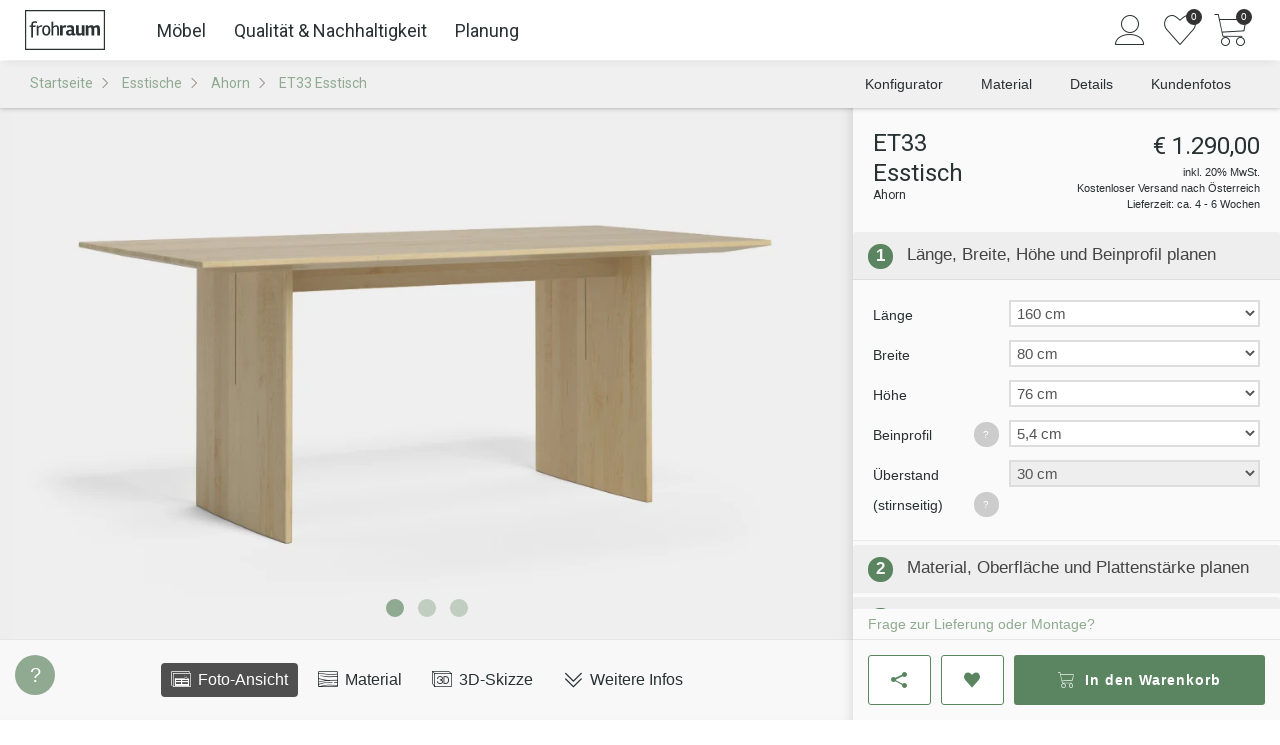

--- FILE ---
content_type: text/html; charset=utf-8
request_url: https://www.frohraum.at/esstische/ahorn/et33-esstisch
body_size: 33078
content:


<!DOCTYPE HTML>
<html lang="DE">
<head>
  <meta charset="UTF-8">
    <meta name="robots" content="index, follow">
  <meta name="description" content="Esstisch ET33 mit abgerundeten eingerückten Wangen ✓ Ahorn ✓ Maßgefertigt in jeder Größe ✓ Nachhaltig ✓ Kostenfreie Lieferung">
  <meta name="author" content="Frohraum GmbH">
  <meta name="language" content="de">
  <meta name="revisit-after" content="2 days">
    <meta name="google-site-verification" content="U7UtF81__B7XSRaziwCgcE0yR3uXAQRs6mBw2yGQ0Bk">

  <link rel="preconnect" href="https://fonts.googleapis.com">
  <link rel="preconnect" href="https://fonts.gstatic.com" crossorigin>

  <link
    rel="preload"
    as="style"
    href="https://fonts.googleapis.com/css2?family=Roboto:wght@100;300;400;500;700&Open+Sans:ital,wght@0,300..800;1,300..800&display=swap"
  >

  <link
    href="https://fonts.googleapis.com/css2?family=Roboto:wght@100;300;400;500;700&Open+Sans:ital,wght@0,300..800;1,300..800&display=swap"
    rel="stylesheet"
    media="print"
    onload="this.media='all'"
  >

  <link rel="shortcut icon" href="/assets/favicon-b5128468745035a37e18df61aea8ec7dce49e728f9bde16d09df83c9f0a81bb8.ico" />
  <link rel="icon" href="/assets/favicon-d9d72df11b8b4ed7e6b114bbe38ad777bc0c946969c1220f586baf63ef7601c6.png" sizes="16x16" />

  <link rel="canonical" href="https://www.frohraum.at/esstische/et33-esstisch" />
  

  <!-- Stylesheets
  ============================================= -->
  <style>
    body {
      overflow-y: scroll;
    }

    body:not(.loaded) .show-on-load {
      display: none;
    }

    body.loaded .show-until-load {
      display: none;
    }
  </style>

  <link rel="stylesheet" href="/assets/frontend-3b4366e7ef0159c228ba3a67e332750061c43e1aaeef80e46c1282821447f95c.css" media="screen" />

  <!-- External JavaScripts
  ============================================= -->
  <script src="/assets/frontend/init-7f65d936cd443ab2f78e279c90c0b5e9bbc63c64dd553b4802976f1fb7747e76.js"></script>
  <script src="/assets/frontend-b06bb1726cc25665d4fca0e0eafed19402d40819165e4829b49f2659654b480b.js" defer="defer"></script>

    <script>
      APP.config.loadDynamic = true;
    </script>
  

    
    <script src="/assets/vite/dist/public-l0sNRNKZ.js" crossorigin="anonymous" type="module"></script>

  <meta name="viewport" content="width=device-width, initial-scale=1"/>
  <!--[if lt IE 9]>
  <script src="http://css3-mediaqueries-js.googlecode.com/svn/trunk/css3-mediaqueries.js"></script>
  <![endif]-->


  

  

  <!-- Document Title
  ============================================= -->
  <title>
      Esstisch ET33 aus Ahorn - leichte Linie | Frohraum
  </title>
</head>
<body class="stretched no-transition rails-environment-production">
<script>
  (() => {
    let bodyMargin = 0;
    let configuratorScrollbarFix;

    function setBodyMargin() {
      const windowWidth = window.innerWidth;
      const bodyWidth = document.body.clientWidth;

      if (windowWidth === bodyWidth + bodyMargin) return;

      bodyMargin += bodyWidth - windowWidth;
      const halfBodyMargin = bodyMargin / 2;
      const rightMargin = Math.floor(halfBodyMargin);
      const leftMargin = Math.ceil(halfBodyMargin);
      document.body.style.marginRight = `${rightMargin}px`;
      document.body.style.marginLeft = `${leftMargin}px`;

      APP.config.scrollbarWidth = -bodyMargin;

      if (configuratorScrollbarFix) {
        configuratorScrollbarFix.style.marginRight = `${-rightMargin}px`;
      }
    }

    setBodyMargin();

    window.addEventListener('load', () => {
      configuratorScrollbarFix = document.querySelector('.configurator-scrollbar-fix');

      setBodyMargin();
    });

    window.addEventListener('resize', setBodyMargin);
  })();
</script>

<!-- Consent Management Platform -->

<!-- Google Tag Manager
============================================= -->
  <script>
    (function(w,d,s,l,i){w[l]=w[l]||[];w[l].push({'gtm.start':
    new Date().getTime(),event:'gtm.js'});var f=d.getElementsByTagName(s)[0],
    j=d.createElement(s),dl=l!='dataLayer'?'&l='+l:'';j.async=true;j.src=
    '/metrics/gtm.js?id='+i+dl;f.parentNode.insertBefore(j,f);
    })(window,document,'script','dataLayer', "GTM-NT53RP");

    $().ready(() => {

          pushDataLayerEvent({"event":"view_item","ecommerce":{"currency":"EUR","value":1075.0,"items":[{"item_id":"et33","item_name":"ET33 Esstisch","item_brand":"Frohraum","item_category":"Möbel \u003e Tische \u003e Küchen- \u0026 Esszimmertische","price":1075.0,"quantity":1}]}});
    });
  </script>


<!-- Document Wrapper
============================================= -->
<div id="wrapper" class="clearfix">
  <!-- Top Bar
	============================================= -->
      <!-- no topbar -->


  <!-- Header
  ============================================= -->
      <header id="header" class="sticky-header slim-header full-header no-transition">
  <div id="header-wrap">
    <div class="container clearfix">
      <div id="primary-menu-toggle"><i class="icon-reorder"></i></div>

      <!-- Logo
      ============================================= -->
      <div id="logo">
        <a href="/"><img alt="Frohraum" width="400" height="200" src="/assets/frontend/header/frohraum-logo-8c39cea984d0fcd71ff007b4fead8ae1ebc800f1702581f08aef061164f02e23.svg" /></a>
      </div><!-- #logo end -->

        <!-- Primary Navigation
        ============================================= -->
          
              

    <nav id="primary-menu-desktop">
  <ul id="main-menu">
  <li class="main-menu-link">
    <a href="/moebel">Möbel</a>
    <div class="main-menu-submenu">
      <div class="main-menu-submenu-content">
        <ul class="main-menu-tabs">
          <li class="main-menu-tab">
            <button type="button" class="main-menu-tab-link hv-underline" data-target="#main-menu-tab-furniture">
              Kategorie
            </button>
          </li>
          <li class="main-menu-tab">
            <button type="button" class="main-menu-tab-link hv-underline" data-target="#main-menu-tab-rooms">
              Räume
            </button>
          </li>
        </ul>
        <div>
          <div class="main-menu-tab-content" id="main-menu-tab-furniture">
            <div class="main-menu-sections">
              <ul class="main-menu-section">
                  <li class="main-menu-category-link small">
                    <a href="/esstische">
                      <div class="main-menu-category-image">
                          <img alt="" loading="lazy" width="120" height="120" sizes="120px" srcset="https://res.cloudinary.com/frohraum/image/upload/c_limit,f_auto,w_120/v1/shop/menu/products/esstisch 120w,https://res.cloudinary.com/frohraum/image/upload/c_limit,f_auto,w_180/v1/shop/menu/products/esstisch 180w,https://res.cloudinary.com/frohraum/image/upload/c_limit,f_auto,w_240/v1/shop/menu/products/esstisch 240w" src="https://res.cloudinary.com/frohraum/image/upload/c_limit,f_auto,w_120/v1/shop/menu/products/esstisch" />
                      </div>
                      <span class="main-menu-category-name hv-underline">Esstische</span>
</a>                  </li>
                  <li class="main-menu-category-link small">
                    <a href="/esstische-ausziehbar">
                      <div class="main-menu-category-image">
                          <img alt="" loading="lazy" width="120" height="120" sizes="120px" srcset="https://res.cloudinary.com/frohraum/image/upload/c_limit,f_auto,w_120/v1/shop/menu/products/ausziehtisch 120w,https://res.cloudinary.com/frohraum/image/upload/c_limit,f_auto,w_180/v1/shop/menu/products/ausziehtisch 180w,https://res.cloudinary.com/frohraum/image/upload/c_limit,f_auto,w_240/v1/shop/menu/products/ausziehtisch 240w" src="https://res.cloudinary.com/frohraum/image/upload/c_limit,f_auto,w_120/v1/shop/menu/products/ausziehtisch" />
                      </div>
                      <span class="main-menu-category-name hv-underline">Ausziehtische</span>
</a>                  </li>
                  <li class="main-menu-category-link small">
                    <a href="/sitzbaenke">
                      <div class="main-menu-category-image">
                          <img alt="" loading="lazy" width="120" height="120" sizes="120px" srcset="https://res.cloudinary.com/frohraum/image/upload/c_limit,f_auto,w_120/v1/shop/menu/products/sitzbank 120w,https://res.cloudinary.com/frohraum/image/upload/c_limit,f_auto,w_180/v1/shop/menu/products/sitzbank 180w,https://res.cloudinary.com/frohraum/image/upload/c_limit,f_auto,w_240/v1/shop/menu/products/sitzbank 240w" src="https://res.cloudinary.com/frohraum/image/upload/c_limit,f_auto,w_120/v1/shop/menu/products/sitzbank" />
                      </div>
                      <span class="main-menu-category-name hv-underline">Sitzbänke</span>
</a>                  </li>
                  <li class="main-menu-category-link small">
                    <a href="/regale">
                      <div class="main-menu-category-image">
                          <img alt="" loading="lazy" width="120" height="120" sizes="120px" srcset="https://res.cloudinary.com/frohraum/image/upload/c_limit,f_auto,w_120/v1/shop/menu/products/regal 120w,https://res.cloudinary.com/frohraum/image/upload/c_limit,f_auto,w_180/v1/shop/menu/products/regal 180w,https://res.cloudinary.com/frohraum/image/upload/c_limit,f_auto,w_240/v1/shop/menu/products/regal 240w" src="https://res.cloudinary.com/frohraum/image/upload/c_limit,f_auto,w_120/v1/shop/menu/products/regal" />
                      </div>
                      <span class="main-menu-category-name hv-underline">Regale</span>
</a>                  </li>
                  <li class="main-menu-category-link small">
                    <a href="/lowboards">
                      <div class="main-menu-category-image">
                          <img alt="" loading="lazy" width="120" height="120" sizes="120px" srcset="https://res.cloudinary.com/frohraum/image/upload/c_limit,f_auto,w_120/v1/shop/menu/products/lowboard 120w,https://res.cloudinary.com/frohraum/image/upload/c_limit,f_auto,w_180/v1/shop/menu/products/lowboard 180w,https://res.cloudinary.com/frohraum/image/upload/c_limit,f_auto,w_240/v1/shop/menu/products/lowboard 240w" src="https://res.cloudinary.com/frohraum/image/upload/c_limit,f_auto,w_120/v1/shop/menu/products/lowboard" />
                      </div>
                      <span class="main-menu-category-name hv-underline">Lowboards</span>
</a>                  </li>
                  <li class="main-menu-category-link small">
                    <a href="/couchtische">
                      <div class="main-menu-category-image">
                          <img alt="" loading="lazy" width="120" height="120" sizes="120px" srcset="https://res.cloudinary.com/frohraum/image/upload/c_limit,f_auto,w_120/v1/shop/menu/products/couchtisch 120w,https://res.cloudinary.com/frohraum/image/upload/c_limit,f_auto,w_180/v1/shop/menu/products/couchtisch 180w,https://res.cloudinary.com/frohraum/image/upload/c_limit,f_auto,w_240/v1/shop/menu/products/couchtisch 240w" src="https://res.cloudinary.com/frohraum/image/upload/c_limit,f_auto,w_120/v1/shop/menu/products/couchtisch" />
                      </div>
                      <span class="main-menu-category-name hv-underline">Couchtische</span>
</a>                  </li>
                  <li class="main-menu-category-link small">
                    <a href="/betten">
                      <div class="main-menu-category-image">
                          <img alt="" loading="lazy" width="120" height="120" sizes="120px" srcset="https://res.cloudinary.com/frohraum/image/upload/c_limit,f_auto,w_120/v1/shop/menu/products/bett 120w,https://res.cloudinary.com/frohraum/image/upload/c_limit,f_auto,w_180/v1/shop/menu/products/bett 180w,https://res.cloudinary.com/frohraum/image/upload/c_limit,f_auto,w_240/v1/shop/menu/products/bett 240w" src="https://res.cloudinary.com/frohraum/image/upload/c_limit,f_auto,w_120/v1/shop/menu/products/bett" />
                      </div>
                      <span class="main-menu-category-name hv-underline">Betten</span>
</a>                  </li>
                  <li class="main-menu-category-link small">
                    <a href="/nachttische">
                      <div class="main-menu-category-image">
                          <img alt="" loading="lazy" width="120" height="120" sizes="120px" srcset="https://res.cloudinary.com/frohraum/image/upload/c_limit,f_auto,w_120/v1/shop/menu/products/nachttisch 120w,https://res.cloudinary.com/frohraum/image/upload/c_limit,f_auto,w_180/v1/shop/menu/products/nachttisch 180w,https://res.cloudinary.com/frohraum/image/upload/c_limit,f_auto,w_240/v1/shop/menu/products/nachttisch 240w" src="https://res.cloudinary.com/frohraum/image/upload/c_limit,f_auto,w_120/v1/shop/menu/products/nachttisch" />
                      </div>
                      <span class="main-menu-category-name hv-underline">Nachttische</span>
</a>                  </li>
                  <li class="main-menu-category-link small">
                    <a href="/kleiderschraenke">
                      <div class="main-menu-category-image">
                          <img alt="" loading="lazy" width="120" height="120" sizes="120px" srcset="https://res.cloudinary.com/frohraum/image/upload/c_limit,f_auto,w_120/v1/shop/menu/products/schrank 120w,https://res.cloudinary.com/frohraum/image/upload/c_limit,f_auto,w_180/v1/shop/menu/products/schrank 180w,https://res.cloudinary.com/frohraum/image/upload/c_limit,f_auto,w_240/v1/shop/menu/products/schrank 240w" src="https://res.cloudinary.com/frohraum/image/upload/c_limit,f_auto,w_120/v1/shop/menu/products/schrank" />
                      </div>
                      <span class="main-menu-category-name hv-underline">Schränke</span>
</a>                  </li>
                  <li class="main-menu-category-link small">
                    <a href="/sideboards">
                      <div class="main-menu-category-image">
                          <img alt="" loading="lazy" width="120" height="120" sizes="120px" srcset="https://res.cloudinary.com/frohraum/image/upload/c_limit,f_auto,w_120/v1/shop/menu/products/sideboard 120w,https://res.cloudinary.com/frohraum/image/upload/c_limit,f_auto,w_180/v1/shop/menu/products/sideboard 180w,https://res.cloudinary.com/frohraum/image/upload/c_limit,f_auto,w_240/v1/shop/menu/products/sideboard 240w" src="https://res.cloudinary.com/frohraum/image/upload/c_limit,f_auto,w_120/v1/shop/menu/products/sideboard" />
                      </div>
                      <span class="main-menu-category-name hv-underline">Sideboards</span>
</a>                  </li>
                  <li class="main-menu-category-link small">
                    <a href="/cubes">
                      <div class="main-menu-category-image">
                          <img alt="" loading="lazy" width="120" height="120" sizes="120px" srcset="https://res.cloudinary.com/frohraum/image/upload/c_limit,f_auto,w_120/v1/shop/menu/products/cube 120w,https://res.cloudinary.com/frohraum/image/upload/c_limit,f_auto,w_180/v1/shop/menu/products/cube 180w,https://res.cloudinary.com/frohraum/image/upload/c_limit,f_auto,w_240/v1/shop/menu/products/cube 240w" src="https://res.cloudinary.com/frohraum/image/upload/c_limit,f_auto,w_120/v1/shop/menu/products/cube" />
                      </div>
                      <span class="main-menu-category-name hv-underline">Cubes</span>
</a>                  </li>
                  <li class="main-menu-category-link small">
                    <a href="/stuehle">
                      <div class="main-menu-category-image">
                          <img alt="" loading="lazy" width="120" height="120" sizes="120px" srcset="https://res.cloudinary.com/frohraum/image/upload/c_limit,f_auto,w_120/v1/shop/menu/products/stuhl 120w,https://res.cloudinary.com/frohraum/image/upload/c_limit,f_auto,w_180/v1/shop/menu/products/stuhl 180w,https://res.cloudinary.com/frohraum/image/upload/c_limit,f_auto,w_240/v1/shop/menu/products/stuhl 240w" src="https://res.cloudinary.com/frohraum/image/upload/c_limit,f_auto,w_120/v1/shop/menu/products/stuhl" />
                      </div>
                      <span class="main-menu-category-name hv-underline">Stühle</span>
</a>                  </li>
              </ul>
              <ul class="main-menu-content-box">
                <li>
                  <p class="main-menu-list-title">Weitere Möbel</p>
                  <ul class=main-menu-block-list>
                      <li><a class="hv-underline" href="/tischplatten">Tischplatten</a></li>
                      <li><a class="hv-underline" href="/schreibtische">Schreibtische</a></li>
                      <li><a class="hv-underline" href="/rollcontainer">Rollcontainer</a></li>
                      <li><a class="hv-underline" href="/wandboards">Wandboards</a></li>
                      <li><a class="hv-underline" href="/lattenroste">Lattenroste</a></li>
                      <li><a class="hv-underline" href="/matratzen">Matratzen</a></li>
                  </ul>
                </li>

                <li class="main-menu-wood-links">
  <p class="main-menu-list-title">Nach Holzarten</p>
  <ul>
      <li class="main-menu-wood-image">
        <a href="/moebel/ahorn">
          <img alt="Ahorn" width="28" height="28" sizes="28px" srcset="https://res.cloudinary.com/frohraum/image/upload/ar_1:1,c_fill,f_auto,w_28/v1/shop/wood/ahorn-dgl.jpg 28w,https://res.cloudinary.com/frohraum/image/upload/ar_1:1,c_fill,f_auto,w_42/v1/shop/wood/ahorn-dgl.jpg 42w,https://res.cloudinary.com/frohraum/image/upload/ar_1:1,c_fill,f_auto,w_56/v1/shop/wood/ahorn-dgl.jpg 56w" loading="lazy" src="https://res.cloudinary.com/frohraum/image/upload/ar_1:1,c_fill,f_auto,w_28/v1/shop/wood/ahorn-dgl.jpg" />
</a>      </li>
      <li class="main-menu-wood-image">
        <a href="/moebel/buche">
          <img alt="Buche" width="28" height="28" sizes="28px" srcset="https://res.cloudinary.com/frohraum/image/upload/ar_1:1,c_fill,f_auto,w_28/v1/shop/wood/buche-dgl.jpg 28w,https://res.cloudinary.com/frohraum/image/upload/ar_1:1,c_fill,f_auto,w_42/v1/shop/wood/buche-dgl.jpg 42w,https://res.cloudinary.com/frohraum/image/upload/ar_1:1,c_fill,f_auto,w_56/v1/shop/wood/buche-dgl.jpg 56w" loading="lazy" src="https://res.cloudinary.com/frohraum/image/upload/ar_1:1,c_fill,f_auto,w_28/v1/shop/wood/buche-dgl.jpg" />
</a>      </li>
      <li class="main-menu-wood-image">
        <a href="/moebel/kernbuche">
          <img alt="Kernbuche" width="28" height="28" sizes="28px" srcset="https://res.cloudinary.com/frohraum/image/upload/ar_1:1,c_fill,f_auto,w_28/v1/shop/wood/kernbuche-dgl.jpg 28w,https://res.cloudinary.com/frohraum/image/upload/ar_1:1,c_fill,f_auto,w_42/v1/shop/wood/kernbuche-dgl.jpg 42w,https://res.cloudinary.com/frohraum/image/upload/ar_1:1,c_fill,f_auto,w_56/v1/shop/wood/kernbuche-dgl.jpg 56w" loading="lazy" src="https://res.cloudinary.com/frohraum/image/upload/ar_1:1,c_fill,f_auto,w_28/v1/shop/wood/kernbuche-dgl.jpg" />
</a>      </li>
      <li class="main-menu-wood-image">
        <a href="/moebel/esche">
          <img alt="Esche" width="28" height="28" sizes="28px" srcset="https://res.cloudinary.com/frohraum/image/upload/ar_1:1,c_fill,f_auto,w_28/v1/shop/wood/esche-dgl.jpg 28w,https://res.cloudinary.com/frohraum/image/upload/ar_1:1,c_fill,f_auto,w_42/v1/shop/wood/esche-dgl.jpg 42w,https://res.cloudinary.com/frohraum/image/upload/ar_1:1,c_fill,f_auto,w_56/v1/shop/wood/esche-dgl.jpg 56w" loading="lazy" src="https://res.cloudinary.com/frohraum/image/upload/ar_1:1,c_fill,f_auto,w_28/v1/shop/wood/esche-dgl.jpg" />
</a>      </li>
      <li class="main-menu-wood-image">
        <a href="/moebel/eiche">
          <img alt="Eiche" width="28" height="28" sizes="28px" srcset="https://res.cloudinary.com/frohraum/image/upload/ar_1:1,c_fill,f_auto,w_28/v1/shop/wood/eiche-dgl.jpg 28w,https://res.cloudinary.com/frohraum/image/upload/ar_1:1,c_fill,f_auto,w_42/v1/shop/wood/eiche-dgl.jpg 42w,https://res.cloudinary.com/frohraum/image/upload/ar_1:1,c_fill,f_auto,w_56/v1/shop/wood/eiche-dgl.jpg 56w" loading="lazy" src="https://res.cloudinary.com/frohraum/image/upload/ar_1:1,c_fill,f_auto,w_28/v1/shop/wood/eiche-dgl.jpg" />
</a>      </li>
      <li class="main-menu-wood-image">
        <a href="/moebel/wildeiche">
          <img alt="Wildeiche" width="28" height="28" sizes="28px" srcset="https://res.cloudinary.com/frohraum/image/upload/ar_1:1,c_fill,f_auto,w_28/v1/shop/wood/wildeiche-dgl.jpg 28w,https://res.cloudinary.com/frohraum/image/upload/ar_1:1,c_fill,f_auto,w_42/v1/shop/wood/wildeiche-dgl.jpg 42w,https://res.cloudinary.com/frohraum/image/upload/ar_1:1,c_fill,f_auto,w_56/v1/shop/wood/wildeiche-dgl.jpg 56w" loading="lazy" src="https://res.cloudinary.com/frohraum/image/upload/ar_1:1,c_fill,f_auto,w_28/v1/shop/wood/wildeiche-dgl.jpg" />
</a>      </li>
      <li class="main-menu-wood-image">
        <a href="/moebel/kirschbaum">
          <img alt="Kirschbaum" width="28" height="28" sizes="28px" srcset="https://res.cloudinary.com/frohraum/image/upload/ar_1:1,c_fill,f_auto,w_28/v1/shop/wood/kirschbaum-dgl.jpg 28w,https://res.cloudinary.com/frohraum/image/upload/ar_1:1,c_fill,f_auto,w_42/v1/shop/wood/kirschbaum-dgl.jpg 42w,https://res.cloudinary.com/frohraum/image/upload/ar_1:1,c_fill,f_auto,w_56/v1/shop/wood/kirschbaum-dgl.jpg 56w" loading="lazy" src="https://res.cloudinary.com/frohraum/image/upload/ar_1:1,c_fill,f_auto,w_28/v1/shop/wood/kirschbaum-dgl.jpg" />
</a>      </li>
      <li class="main-menu-wood-image">
        <a href="/moebel/nussbaum">
          <img alt="Nussbaum" width="28" height="28" sizes="28px" srcset="https://res.cloudinary.com/frohraum/image/upload/ar_1:1,c_fill,f_auto,w_28/v1/shop/wood/nussbaum-dgl.jpg 28w,https://res.cloudinary.com/frohraum/image/upload/ar_1:1,c_fill,f_auto,w_42/v1/shop/wood/nussbaum-dgl.jpg 42w,https://res.cloudinary.com/frohraum/image/upload/ar_1:1,c_fill,f_auto,w_56/v1/shop/wood/nussbaum-dgl.jpg 56w" loading="lazy" src="https://res.cloudinary.com/frohraum/image/upload/ar_1:1,c_fill,f_auto,w_28/v1/shop/wood/nussbaum-dgl.jpg" />
</a>      </li>
  </ul>
</li>

              </ul>
            </div>
          </div>
          <div class="main-menu-tab-content" id="main-menu-tab-rooms">
            <div class="main-menu-sections">
              <ul class="main-menu-section">
                  <li class="main-menu-category-link large">
                    <a href="/esszimmer">
                      <div class="main-menu-category-image">
                        <img alt="" loading="lazy" width="220" height="310" sizes="220px" srcset="https://res.cloudinary.com/frohraum/image/upload/ar_22:31,c_fill,f_auto,w_220/v1/shop/menu/essen 220w,https://res.cloudinary.com/frohraum/image/upload/ar_22:31,c_fill,f_auto,w_330/v1/shop/menu/essen 330w,https://res.cloudinary.com/frohraum/image/upload/ar_22:31,c_fill,f_auto,w_440/v1/shop/menu/essen 440w" src="https://res.cloudinary.com/frohraum/image/upload/ar_22:31,c_fill,f_auto,w_220/v1/shop/menu/essen" />
                      </div>
                      <span class="main-menu-category-name hv-underline">Essen</span>
</a>                  </li>
                  <li class="main-menu-category-link large">
                    <a href="/schlafzimmer">
                      <div class="main-menu-category-image">
                        <img alt="" loading="lazy" width="220" height="310" sizes="220px" srcset="https://res.cloudinary.com/frohraum/image/upload/ar_22:31,c_fill,f_auto,w_220/v1/shop/menu/schlafen 220w,https://res.cloudinary.com/frohraum/image/upload/ar_22:31,c_fill,f_auto,w_330/v1/shop/menu/schlafen 330w,https://res.cloudinary.com/frohraum/image/upload/ar_22:31,c_fill,f_auto,w_440/v1/shop/menu/schlafen 440w" src="https://res.cloudinary.com/frohraum/image/upload/ar_22:31,c_fill,f_auto,w_220/v1/shop/menu/schlafen" />
                      </div>
                      <span class="main-menu-category-name hv-underline">Schlafen</span>
</a>                  </li>
                  <li class="main-menu-category-link large">
                    <a href="/wohnzimmer">
                      <div class="main-menu-category-image">
                        <img alt="" loading="lazy" width="220" height="310" sizes="220px" srcset="https://res.cloudinary.com/frohraum/image/upload/ar_22:31,c_fill,f_auto,w_220/v1/shop/menu/wohnen 220w,https://res.cloudinary.com/frohraum/image/upload/ar_22:31,c_fill,f_auto,w_330/v1/shop/menu/wohnen 330w,https://res.cloudinary.com/frohraum/image/upload/ar_22:31,c_fill,f_auto,w_440/v1/shop/menu/wohnen 440w" src="https://res.cloudinary.com/frohraum/image/upload/ar_22:31,c_fill,f_auto,w_220/v1/shop/menu/wohnen" />
                      </div>
                      <span class="main-menu-category-name hv-underline">Wohnen</span>
</a>                  </li>
                  <li class="main-menu-category-link large">
                    <a href="/arbeitszimmer">
                      <div class="main-menu-category-image">
                        <img alt="" loading="lazy" width="220" height="310" sizes="220px" srcset="https://res.cloudinary.com/frohraum/image/upload/ar_22:31,c_fill,f_auto,w_220/v1/shop/menu/arbeiten 220w,https://res.cloudinary.com/frohraum/image/upload/ar_22:31,c_fill,f_auto,w_330/v1/shop/menu/arbeiten 330w,https://res.cloudinary.com/frohraum/image/upload/ar_22:31,c_fill,f_auto,w_440/v1/shop/menu/arbeiten 440w" src="https://res.cloudinary.com/frohraum/image/upload/ar_22:31,c_fill,f_auto,w_220/v1/shop/menu/arbeiten" />
                      </div>
                      <span class="main-menu-category-name hv-underline">Arbeiten</span>
</a>                  </li>
              </ul>
            </div>
          </div>
        </div>
      </div>
    </div>
  </li>

  <li class="main-menu-link">
    <a href="/qualitaet">Qualität &amp; Nachhaltigkeit</a>
    <div class="main-menu-submenu">
      <div class="main-menu-submenu-content main-menu-grid">
          <div class="main-menu-link-box ">
              <img alt="" loading="lazy" width="155" height="233" sizes="155px" srcset="https://res.cloudinary.com/frohraum/image/upload/ar_155:162,c_auto,f_auto,w_155/v1/shop/menu/bild-werkstatt-a 155w,https://res.cloudinary.com/frohraum/image/upload/ar_155:162,c_auto,f_auto,w_155/v1/shop/menu/bild-werkstatt-a 233w,https://res.cloudinary.com/frohraum/image/upload/ar_155:162,c_auto,f_auto,w_155/v1/shop/menu/bild-werkstatt-a 310w" src="https://res.cloudinary.com/frohraum/image/upload/ar_155:162,c_auto,f_auto,w_155/v1/shop/menu/bild-werkstatt-a" />
            <div class="main-menu-content-section">
              <p class="main-menu-sub-title margin-xs bottom">
                Manufaktur-Qualität nach Maß
              </p>
              <ul>
                  <li>
                    <a href="/qualitaet/materialien">
                      <i class="icon-arrow-right"></i>
                      <span class="hv-underline">Glas, Metall &amp; Stoffe</span>
</a>                  </li>
                  <li>
                    <a href="/qualitaet/moebelelemente">
                      <i class="icon-arrow-right"></i>
                      <span class="hv-underline">Beschläge &amp; Mechanik</span>
</a>                  </li>
                  <li>
                    <a href="/unternehmen/referenzen">
                      <i class="icon-arrow-right"></i>
                      <span class="hv-underline">Kundenfotos</span>
</a>                  </li>
                  <li>
                    <a href="/kundenprojekte">
                      <i class="icon-arrow-right"></i>
                      <span class="hv-underline">Kundenprojekte &amp; Inspiration</span>
</a>                  </li>
              </ul>
            </div>
          </div>
          <div class="main-menu-link-box ">
              <img alt="" loading="lazy" width="155" height="233" sizes="155px" srcset="https://res.cloudinary.com/frohraum/image/upload/ar_155:162,c_auto,f_auto,w_155/v1/shop/menu/bild-werkstatt-b 155w,https://res.cloudinary.com/frohraum/image/upload/ar_155:162,c_auto,f_auto,w_155/v1/shop/menu/bild-werkstatt-b 233w,https://res.cloudinary.com/frohraum/image/upload/ar_155:162,c_auto,f_auto,w_155/v1/shop/menu/bild-werkstatt-b 310w" src="https://res.cloudinary.com/frohraum/image/upload/ar_155:162,c_auto,f_auto,w_155/v1/shop/menu/bild-werkstatt-b" />
            <div class="main-menu-content-section">
              <p class="main-menu-sub-title margin-xs bottom">
                <a href="/qualitaet/moebelpflege">Möbelpflege: Ratgeber für lange Freude</a>
              </p>
              <ul>
                  <li>
                    <a href="/qualitaet/reinigung-geoelter-massivholzmoebel">
                      <i class="icon-arrow-right"></i>
                      <span class="hv-underline">Reinigung &amp; Pflege geölter Oberflächen</span>
</a>                  </li>
                  <li>
                    <a href="/qualitaet/massivholzmoebel-nachoelen">
                      <i class="icon-arrow-right"></i>
                      <span class="hv-underline">Holzpflege &amp; Auffrischung mit Öl</span>
</a>                  </li>
                  <li>
                    <a href="/qualitaet/massivholzmoebel-kratzer-dellen-risse-reparieren">
                      <i class="icon-arrow-right"></i>
                      <span class="hv-underline">Massivholzoberflächen reparieren</span>
</a>                  </li>
                  <li>
                    <a href="/ratgeber">
                      <i class="icon-arrow-right"></i>
                      <span class="hv-underline">Mehr aus dem Ratgeber</span>
</a>                  </li>
              </ul>
            </div>
          </div>
          <div class="main-menu-link-box large">
              <img alt="" loading="lazy" width="240" height="360" sizes="240px" srcset="https://res.cloudinary.com/frohraum/image/upload/ar_240:350,c_auto,f_auto,w_240/v1/shop/menu/bild-showroom-schrank 240w,https://res.cloudinary.com/frohraum/image/upload/ar_240:350,c_auto,f_auto,w_240/v1/shop/menu/bild-showroom-schrank 360w,https://res.cloudinary.com/frohraum/image/upload/ar_240:350,c_auto,f_auto,w_240/v1/shop/menu/bild-showroom-schrank 480w" src="https://res.cloudinary.com/frohraum/image/upload/ar_240:350,c_auto,f_auto,w_240/v1/shop/menu/bild-showroom-schrank" />
            <div class="main-menu-content-section">
              <p class="main-menu-sub-title margin-xs bottom">
                Nachhaltige Möbel aus natürlichem Holz
              </p>
              <ul>
                  <li>
                    <a href="/massivholz/holzarten">
                      <i class="icon-arrow-right"></i>
                      <span class="hv-underline">Unsere Holzarten</span>
</a>                  </li>
                  <li>
                    <a href="/massivholz">
                      <i class="icon-arrow-right"></i>
                      <span class="hv-underline">Was ist Massivholz?</span>
</a>                  </li>
                  <li>
                    <a href="/massivholz/oberflaechen">
                      <i class="icon-arrow-right"></i>
                      <span class="hv-underline">Oberflächenbehandlung</span>
</a>                  </li>
                  <li>
                    <a href="/massivholz/holz-licht">
                      <i class="icon-arrow-right"></i>
                      <span class="hv-underline">Holz &amp; Lichteinflüsse</span>
</a>                  </li>
                  <li>
                    <a href="/massivholz/luftfeuchtigkeit-raumluft">
                      <i class="icon-arrow-right"></i>
                      <span class="hv-underline">Die optimale Raumluft</span>
</a>                  </li>
              </ul>
            </div>
          </div>
      </div>
    </div>
  </li>

  <li class="main-menu-link">
    <a href="/service">Planung</a>
    <div class="main-menu-submenu">
      <div class="main-menu-submenu-content">
        <div class="main-menu-sections">
          <div>
            <p class="main-menu-sub-title">Wir helfen bei der Planung Ihrer Maßmöbel</p>
            <ul class="main-menu-block-list">
              <li class="main-menu-icon-link">
                <a href="/service/holzprobe">
                  <i class="icon-wood"></i>
                  <span class="main-menu-icon-link-text">Gratis Holzmuster bestellen</span>
                </a>
              </li>
              <li class="main-menu-icon-link">
                <a href="/service/remote-beratung">
                  <i class="icon-chat"></i>
                  <span class="main-menu-icon-link-text">Planungstermin per Video/Telefon</span>
                </a>
              </li>
              <li class="main-menu-icon-link">
                <a href="/service/email-anfrage">
                  <i class="icon-email"></i>
                  <span class="main-menu-icon-link-text">Kontakt per Mail</span>
                </a>
              </li>
              <li class="main-menu-icon-link light">
                <a href="https://wa.me/4915792380070">
                  <i class="icon-whatsapp"></i>
                  <span class="main-menu-icon-link-text">Frage per Whatsapp</span>
                </a>
              </li>
              <li class="main-menu-icon-link light">
                <a href="/service/aufmass">
                  <i class="icon-measure"></i>
                  <span class="main-menu-icon-link-text">Aufmaß Service &amp; Sonderanfertigungen</span>
                </a>
              </li>
            </ul>
          </div>
          <div class="main-menu-showroom-list">
            <p class="main-menu-sub-title">Vor Ort im Showroom</p>
            <div class="main-menu-flex">
              <div class="main-menu-showroom-featured-image">
                  <img width="227" height="265" sizes="227px" srcset="https://res.cloudinary.com/frohraum/image/upload/ar_227:265,c_auto,f_auto,w_227/v1/shop/menu/bild-showroom-beratung 227w,https://res.cloudinary.com/frohraum/image/upload/ar_227:265,c_auto,f_auto,w_341/v1/shop/menu/bild-showroom-beratung 341w,https://res.cloudinary.com/frohraum/image/upload/ar_227:265,c_auto,f_auto,w_454/v1/shop/menu/bild-showroom-beratung 454w" alt="" loading="lazy" src="https://res.cloudinary.com/frohraum/image/upload/ar_227:265,c_auto,f_auto,w_227/v1/shop/menu/bild-showroom-beratung" />
              </div>
              <ul class="main-menu-block-list">
                <li class="main-menu-showroom-list-item ">
                  <a href="/berlin">
                    <img class="main-menu-showroom-image" width="137" height="82" sizes="137px" srcset="https://res.cloudinary.com/frohraum/image/upload/ar_137:82,c_auto,f_auto,w_137/v1/shop/showrooms/holzwand-eckregal-showroom-berlin 137w,https://res.cloudinary.com/frohraum/image/upload/ar_137:82,c_auto,f_auto,w_206/v1/shop/showrooms/holzwand-eckregal-showroom-berlin 206w,https://res.cloudinary.com/frohraum/image/upload/ar_137:82,c_auto,f_auto,w_274/v1/shop/showrooms/holzwand-eckregal-showroom-berlin 274w" alt="" loading="lazy" src="https://res.cloudinary.com/frohraum/image/upload/ar_137:82,c_auto,f_auto,w_137/v1/shop/showrooms/holzwand-eckregal-showroom-berlin" />
                    <div class="main-menu-showroom-text">
                      <p>Berlin Schöneberg</p>
                      <span class="hv-underline">Beratungstermin buchen</span>
                    </div>
                  </a>
                </li>
                <li class="main-menu-showroom-list-item ">
                  <a href="/hamburg">
                    <img class="main-menu-showroom-image" width="137" height="82" sizes="137px" srcset="https://res.cloudinary.com/frohraum/image/upload/ar_137:82,c_auto,f_auto,w_137/v1/shop/showrooms/bild-showroom-hamburg 137w,https://res.cloudinary.com/frohraum/image/upload/ar_137:82,c_auto,f_auto,w_206/v1/shop/showrooms/bild-showroom-hamburg 206w,https://res.cloudinary.com/frohraum/image/upload/ar_137:82,c_auto,f_auto,w_274/v1/shop/showrooms/bild-showroom-hamburg 274w" alt="" loading="lazy" src="https://res.cloudinary.com/frohraum/image/upload/ar_137:82,c_auto,f_auto,w_137/v1/shop/showrooms/bild-showroom-hamburg" />
                    <div class="main-menu-showroom-text">
                      <p>Hamburg Eppendorf</p>
                      <span class="hv-underline">Beratungstermin buchen</span>
                    </div>
                  </a>
                </li>
                <li class="main-menu-showroom-list-item ">
                  <a href="/muenchen">
                    <img class="main-menu-showroom-image" width="137" height="82" sizes="137px" srcset="https://res.cloudinary.com/frohraum/image/upload/ar_137:82,c_auto,f_auto,w_137/v1/shop/showrooms/showroom-Muenchen 137w,https://res.cloudinary.com/frohraum/image/upload/ar_137:82,c_auto,f_auto,w_206/v1/shop/showrooms/showroom-Muenchen 206w,https://res.cloudinary.com/frohraum/image/upload/ar_137:82,c_auto,f_auto,w_274/v1/shop/showrooms/showroom-Muenchen 274w" alt="" loading="lazy" src="https://res.cloudinary.com/frohraum/image/upload/ar_137:82,c_auto,f_auto,w_137/v1/shop/showrooms/showroom-Muenchen" />
                    <div class="main-menu-showroom-text">
                      <p>München Maxvorstadt</p>
                      <span class="hv-underline">Beratungstermin buchen</span>
                    </div>
                  </a>
                </li>
              </ul>
            </div>
          </div>
        </div>
      </div>
    </div>
  </li>
</ul>

</nav>

<nav id="primary-menu-mobile">
  <ul class='mobile-menu-list'>
  <li class="mobile-menu-list-item mobile-menu-submenu">
    <a href='/moebel' class="mobile-menu-link">Möbel</a>
    <i class="icon-plus"></i>
    <i class="icon-minus"></i>
    <ul class="mobile-menu-submenu-list">
        <li class="mobile-submenu-product">
            <img alt="" loading="lazy" width="38" height="38" sizes="38px" srcset="https://res.cloudinary.com/frohraum/image/upload/c_limit,f_auto,w_38/v1/shop/menu/products/esstisch 38w,https://res.cloudinary.com/frohraum/image/upload/c_limit,f_auto,w_57/v1/shop/menu/products/esstisch 57w,https://res.cloudinary.com/frohraum/image/upload/c_limit,f_auto,w_76/v1/shop/menu/products/esstisch 76w" src="https://res.cloudinary.com/frohraum/image/upload/c_limit,f_auto,w_38/v1/shop/menu/products/esstisch" />
          <a href="/esstische">Esstische</a>
        </li>
        <li class="mobile-submenu-product">
            <img alt="" loading="lazy" width="38" height="38" sizes="38px" srcset="https://res.cloudinary.com/frohraum/image/upload/c_limit,f_auto,w_38/v1/shop/menu/products/ausziehtisch 38w,https://res.cloudinary.com/frohraum/image/upload/c_limit,f_auto,w_57/v1/shop/menu/products/ausziehtisch 57w,https://res.cloudinary.com/frohraum/image/upload/c_limit,f_auto,w_76/v1/shop/menu/products/ausziehtisch 76w" src="https://res.cloudinary.com/frohraum/image/upload/c_limit,f_auto,w_38/v1/shop/menu/products/ausziehtisch" />
          <a href="/esstische-ausziehbar">Ausziehtische</a>
        </li>
        <li class="mobile-submenu-product">
            <img alt="" loading="lazy" width="38" height="38" sizes="38px" srcset="https://res.cloudinary.com/frohraum/image/upload/c_limit,f_auto,w_38/v1/shop/menu/products/sitzbank 38w,https://res.cloudinary.com/frohraum/image/upload/c_limit,f_auto,w_57/v1/shop/menu/products/sitzbank 57w,https://res.cloudinary.com/frohraum/image/upload/c_limit,f_auto,w_76/v1/shop/menu/products/sitzbank 76w" src="https://res.cloudinary.com/frohraum/image/upload/c_limit,f_auto,w_38/v1/shop/menu/products/sitzbank" />
          <a href="/sitzbaenke">Sitzbänke</a>
        </li>
        <li class="mobile-submenu-product">
            <img alt="" loading="lazy" width="38" height="38" sizes="38px" srcset="https://res.cloudinary.com/frohraum/image/upload/c_limit,f_auto,w_38/v1/shop/menu/products/regal 38w,https://res.cloudinary.com/frohraum/image/upload/c_limit,f_auto,w_57/v1/shop/menu/products/regal 57w,https://res.cloudinary.com/frohraum/image/upload/c_limit,f_auto,w_76/v1/shop/menu/products/regal 76w" src="https://res.cloudinary.com/frohraum/image/upload/c_limit,f_auto,w_38/v1/shop/menu/products/regal" />
          <a href="/regale">Regale</a>
        </li>
        <li class="mobile-submenu-product">
            <img alt="" loading="lazy" width="38" height="38" sizes="38px" srcset="https://res.cloudinary.com/frohraum/image/upload/c_limit,f_auto,w_38/v1/shop/menu/products/lowboard 38w,https://res.cloudinary.com/frohraum/image/upload/c_limit,f_auto,w_57/v1/shop/menu/products/lowboard 57w,https://res.cloudinary.com/frohraum/image/upload/c_limit,f_auto,w_76/v1/shop/menu/products/lowboard 76w" src="https://res.cloudinary.com/frohraum/image/upload/c_limit,f_auto,w_38/v1/shop/menu/products/lowboard" />
          <a href="/lowboards">Lowboards</a>
        </li>
        <li class="mobile-submenu-product">
            <img alt="" loading="lazy" width="38" height="38" sizes="38px" srcset="https://res.cloudinary.com/frohraum/image/upload/c_limit,f_auto,w_38/v1/shop/menu/products/couchtisch 38w,https://res.cloudinary.com/frohraum/image/upload/c_limit,f_auto,w_57/v1/shop/menu/products/couchtisch 57w,https://res.cloudinary.com/frohraum/image/upload/c_limit,f_auto,w_76/v1/shop/menu/products/couchtisch 76w" src="https://res.cloudinary.com/frohraum/image/upload/c_limit,f_auto,w_38/v1/shop/menu/products/couchtisch" />
          <a href="/couchtische">Couchtische</a>
        </li>
        <li class="mobile-submenu-product">
            <img alt="" loading="lazy" width="38" height="38" sizes="38px" srcset="https://res.cloudinary.com/frohraum/image/upload/c_limit,f_auto,w_38/v1/shop/menu/products/bett 38w,https://res.cloudinary.com/frohraum/image/upload/c_limit,f_auto,w_57/v1/shop/menu/products/bett 57w,https://res.cloudinary.com/frohraum/image/upload/c_limit,f_auto,w_76/v1/shop/menu/products/bett 76w" src="https://res.cloudinary.com/frohraum/image/upload/c_limit,f_auto,w_38/v1/shop/menu/products/bett" />
          <a href="/betten">Betten</a>
        </li>
        <li class="mobile-submenu-product">
            <img alt="" loading="lazy" width="38" height="38" sizes="38px" srcset="https://res.cloudinary.com/frohraum/image/upload/c_limit,f_auto,w_38/v1/shop/menu/products/nachttisch 38w,https://res.cloudinary.com/frohraum/image/upload/c_limit,f_auto,w_57/v1/shop/menu/products/nachttisch 57w,https://res.cloudinary.com/frohraum/image/upload/c_limit,f_auto,w_76/v1/shop/menu/products/nachttisch 76w" src="https://res.cloudinary.com/frohraum/image/upload/c_limit,f_auto,w_38/v1/shop/menu/products/nachttisch" />
          <a href="/nachttische">Nachttische</a>
        </li>
        <li class="mobile-submenu-product">
            <img alt="" loading="lazy" width="38" height="38" sizes="38px" srcset="https://res.cloudinary.com/frohraum/image/upload/c_limit,f_auto,w_38/v1/shop/menu/products/schrank 38w,https://res.cloudinary.com/frohraum/image/upload/c_limit,f_auto,w_57/v1/shop/menu/products/schrank 57w,https://res.cloudinary.com/frohraum/image/upload/c_limit,f_auto,w_76/v1/shop/menu/products/schrank 76w" src="https://res.cloudinary.com/frohraum/image/upload/c_limit,f_auto,w_38/v1/shop/menu/products/schrank" />
          <a href="/kleiderschraenke">Schränke</a>
        </li>
        <li class="mobile-submenu-product">
            <img alt="" loading="lazy" width="38" height="38" sizes="38px" srcset="https://res.cloudinary.com/frohraum/image/upload/c_limit,f_auto,w_38/v1/shop/menu/products/sideboard 38w,https://res.cloudinary.com/frohraum/image/upload/c_limit,f_auto,w_57/v1/shop/menu/products/sideboard 57w,https://res.cloudinary.com/frohraum/image/upload/c_limit,f_auto,w_76/v1/shop/menu/products/sideboard 76w" src="https://res.cloudinary.com/frohraum/image/upload/c_limit,f_auto,w_38/v1/shop/menu/products/sideboard" />
          <a href="/sideboards">Sideboards</a>
        </li>
        <li class="mobile-submenu-product">
            <img alt="" loading="lazy" width="38" height="38" sizes="38px" srcset="https://res.cloudinary.com/frohraum/image/upload/c_limit,f_auto,w_38/v1/shop/menu/products/cube 38w,https://res.cloudinary.com/frohraum/image/upload/c_limit,f_auto,w_57/v1/shop/menu/products/cube 57w,https://res.cloudinary.com/frohraum/image/upload/c_limit,f_auto,w_76/v1/shop/menu/products/cube 76w" src="https://res.cloudinary.com/frohraum/image/upload/c_limit,f_auto,w_38/v1/shop/menu/products/cube" />
          <a href="/cubes">Cubes</a>
        </li>
        <li class="mobile-submenu-product">
            <img alt="" loading="lazy" width="38" height="38" sizes="38px" srcset="https://res.cloudinary.com/frohraum/image/upload/c_limit,f_auto,w_38/v1/shop/menu/products/stuhl 38w,https://res.cloudinary.com/frohraum/image/upload/c_limit,f_auto,w_57/v1/shop/menu/products/stuhl 57w,https://res.cloudinary.com/frohraum/image/upload/c_limit,f_auto,w_76/v1/shop/menu/products/stuhl 76w" src="https://res.cloudinary.com/frohraum/image/upload/c_limit,f_auto,w_38/v1/shop/menu/products/stuhl" />
          <a href="/stuehle">Stühle</a>
        </li>
        <li class="mobile-submenu-product">
            <img alt="" loading="lazy" width="38" height="24" sizes="38px" srcset="https://res.cloudinary.com/frohraum/image/upload/c_limit,f_auto,w_38/v1/production/shop/active_storage/2yvcjgu8kdncs38yddz32bf4ihq4/t03-tischplatte-a1-kirschbaum-dgl 38w,https://res.cloudinary.com/frohraum/image/upload/c_limit,f_auto,w_57/v1/production/shop/active_storage/2yvcjgu8kdncs38yddz32bf4ihq4/t03-tischplatte-a1-kirschbaum-dgl 57w,https://res.cloudinary.com/frohraum/image/upload/c_limit,f_auto,w_76/v1/production/shop/active_storage/2yvcjgu8kdncs38yddz32bf4ihq4/t03-tischplatte-a1-kirschbaum-dgl 76w" src="https://res.cloudinary.com/frohraum/image/upload/c_limit,f_auto,w_38/v1/production/shop/active_storage/2yvcjgu8kdncs38yddz32bf4ihq4/t03-tischplatte-a1-kirschbaum-dgl" />
          <a href="/tischplatten">Tischplatten</a>
        </li>
        <li class="mobile-submenu-product">
            <img alt="" loading="lazy" width="38" height="24" sizes="38px" srcset="https://res.cloudinary.com/frohraum/image/upload/c_limit,f_auto,w_38/v1/production/shop/active_storage/hda7znws4ku2r54bt8zmk4s0ptf2/st03-schreibtisch-hoehenverstellbar-schwarz-a2-nussbaum-dgl 38w,https://res.cloudinary.com/frohraum/image/upload/c_limit,f_auto,w_57/v1/production/shop/active_storage/hda7znws4ku2r54bt8zmk4s0ptf2/st03-schreibtisch-hoehenverstellbar-schwarz-a2-nussbaum-dgl 57w,https://res.cloudinary.com/frohraum/image/upload/c_limit,f_auto,w_76/v1/production/shop/active_storage/hda7znws4ku2r54bt8zmk4s0ptf2/st03-schreibtisch-hoehenverstellbar-schwarz-a2-nussbaum-dgl 76w" src="https://res.cloudinary.com/frohraum/image/upload/c_limit,f_auto,w_38/v1/production/shop/active_storage/hda7znws4ku2r54bt8zmk4s0ptf2/st03-schreibtisch-hoehenverstellbar-schwarz-a2-nussbaum-dgl" />
          <a href="/schreibtische">Schreibtische</a>
        </li>
        <li class="mobile-submenu-product">
            <img alt="" loading="lazy" width="38" height="32" sizes="38px" srcset="https://res.cloudinary.com/frohraum/image/upload/c_limit,f_auto,w_38/v1/production/shop/active_storage/kjj76z04ehegskswu2z2tmg8jbff/rc600-rollcontainer-a1-kernbuche-menu 38w,https://res.cloudinary.com/frohraum/image/upload/c_limit,f_auto,w_57/v1/production/shop/active_storage/kjj76z04ehegskswu2z2tmg8jbff/rc600-rollcontainer-a1-kernbuche-menu 57w,https://res.cloudinary.com/frohraum/image/upload/c_limit,f_auto,w_76/v1/production/shop/active_storage/kjj76z04ehegskswu2z2tmg8jbff/rc600-rollcontainer-a1-kernbuche-menu 76w" src="https://res.cloudinary.com/frohraum/image/upload/c_limit,f_auto,w_38/v1/production/shop/active_storage/kjj76z04ehegskswu2z2tmg8jbff/rc600-rollcontainer-a1-kernbuche-menu" />
          <a href="/rollcontainer">Rollcontainer</a>
        </li>
        <li class="mobile-submenu-product">
            <img alt="" loading="lazy" width="38" height="31" sizes="38px" srcset="https://res.cloudinary.com/frohraum/image/upload/c_limit,f_auto,w_38/v1/shop/menu/products/wandboard 38w,https://res.cloudinary.com/frohraum/image/upload/c_limit,f_auto,w_57/v1/shop/menu/products/wandboard 57w,https://res.cloudinary.com/frohraum/image/upload/c_limit,f_auto,w_76/v1/shop/menu/products/wandboard 76w" src="https://res.cloudinary.com/frohraum/image/upload/c_limit,f_auto,w_38/v1/shop/menu/products/wandboard" />
          <a href="/wandboards">Wandboards</a>
        </li>
        <li class="mobile-submenu-product">
            <img alt="" loading="lazy" width="38" height="24" sizes="38px" srcset="https://res.cloudinary.com/frohraum/image/upload/c_limit,f_auto,w_38/v1/shop/menu/products/lattenrost 38w,https://res.cloudinary.com/frohraum/image/upload/c_limit,f_auto,w_57/v1/shop/menu/products/lattenrost 57w,https://res.cloudinary.com/frohraum/image/upload/c_limit,f_auto,w_76/v1/shop/menu/products/lattenrost 76w" src="https://res.cloudinary.com/frohraum/image/upload/c_limit,f_auto,w_38/v1/shop/menu/products/lattenrost" />
          <a href="/lattenroste">Lattenroste</a>
        </li>
        <li class="mobile-submenu-product">
            <img alt="" loading="lazy" width="38" height="24" sizes="38px" srcset="https://res.cloudinary.com/frohraum/image/upload/c_limit,f_auto,w_38/v1/shop/menu/products/matratze 38w,https://res.cloudinary.com/frohraum/image/upload/c_limit,f_auto,w_57/v1/shop/menu/products/matratze 57w,https://res.cloudinary.com/frohraum/image/upload/c_limit,f_auto,w_76/v1/shop/menu/products/matratze 76w" src="https://res.cloudinary.com/frohraum/image/upload/c_limit,f_auto,w_38/v1/shop/menu/products/matratze" />
          <a href="/matratzen">Matratzen</a>
        </li>
    </ul>
  </li>

  <li class="mobile-menu-list-item mobile-menu-submenu">
    <a href='/qualitaet' class="mobile-menu-link">Qualität &amp; Nachhaltigkeit</a>
    <i class="icon-plus"></i>
    <i class="icon-minus"></i>

    <ul class="mobile-menu-submenu-list">
        <li class="mobile-submenu-link-group">
          <div class="mobile-submenu-heading">
            Nachhaltige Möbel aus natürlichem Holz
          </div>
          <ul>
              <li class="mobile-submenu-item"><a href="/massivholz/holzarten">Unsere Holzarten</a></li>
              <li class="mobile-submenu-item"><a href="/massivholz">Was ist Massivholz?</a></li>
              <li class="mobile-submenu-item"><a href="/massivholz/oberflaechen">Oberflächenbehandlung</a></li>
              <li class="mobile-submenu-item"><a href="/massivholz/holz-licht">Holz &amp; Lichteinflüsse</a></li>
              <li class="mobile-submenu-item"><a href="/massivholz/luftfeuchtigkeit-raumluft">Die optimale Raumluft</a></li>
          </ul>
        </li>
        <li class="mobile-submenu-link-group">
          <div class="mobile-submenu-heading">
            <a href="/qualitaet/moebelpflege">Möbelpflege: Ratgeber für lange Freude</a>
          </div>
          <ul>
              <li class="mobile-submenu-item"><a href="/qualitaet/reinigung-geoelter-massivholzmoebel">Reinigung &amp; Pflege geölter Oberflächen</a></li>
              <li class="mobile-submenu-item"><a href="/qualitaet/massivholzmoebel-nachoelen">Holzpflege &amp; Auffrischung mit Öl</a></li>
              <li class="mobile-submenu-item"><a href="/qualitaet/massivholzmoebel-kratzer-dellen-risse-reparieren">Massivholzoberflächen reparieren</a></li>
              <li class="mobile-submenu-item"><a href="/ratgeber">Mehr aus dem Ratgeber</a></li>
          </ul>
        </li>
        <li class="mobile-submenu-link-group">
          <div class="mobile-submenu-heading">
            Manufaktur-Qualität nach Maß
          </div>
          <ul>
              <li class="mobile-submenu-item"><a href="/qualitaet/materialien">Glas, Metall &amp; Stoffe</a></li>
              <li class="mobile-submenu-item"><a href="/qualitaet/moebelelemente">Beschläge &amp; Mechanik</a></li>
              <li class="mobile-submenu-item"><a href="/unternehmen/referenzen">Kundenfotos</a></li>
              <li class="mobile-submenu-item"><a href="/kundenprojekte">Kundenprojekte &amp; Inspiration</a></li>
          </ul>
        </li>
    </ul>
  </li>

  <li class="mobile-menu-list-item mobile-menu-footer">
    <div class="mobile-submenu-heading-footer">Wir helfen Ihnen bei der Planung:</div>
    <ul class="mobile-menu-footer-options mobile-menu-submenu-list">
        <li>
          <i class="icon-location"></i>
          <div id="showroom-footer" class="mobile-menu-footer-showrooms">
            <a href='/unternehmen/ausstellung'>Beratungstermin vor Ort vereinbaren:</a>
            <a href="/berlin"><strong>Berlin</strong></a>
            <span>,</span>
            <a href="/hamburg"><strong>Hamburg</strong></a>
            <span>oder</span>
            <a href="/muenchen"><strong>München</strong></a>
          </div>
        </li>
      <li>
        <i class="icon-chat"></i>
        <a href="/service/remote-beratung">Planungstermin per Video/Telefon buchen</a>
      </li>
      <li>
        <i class="icon-wood"></i>
        <a href="/service/holzprobe">Holzmuster bestellen</a>
      </li>
      <li>
        <i class="icon-call"></i>
        <span>
          Sie erreichen uns telefonisch: <br />
          <a href="tel:+49-30577049433" class="tel-link"><strong>+49-30577049433</strong></a>
          <small>(Mo-Fr 9-18 Uhr)</small>
        </span>
      </li>
      <li>
        <i class="icon-whatsapp"></i>
        <a href='https://wa.me/4915792380070'>Frage per Whatsapp</a>
      </li>
      <li>
        <i class="icon-email"></i>
        <a href="/email_tickets/new">Kontakt per Email</a>
      </li>
      <li>
        <i class="icon-user"></i>
        <a href="/account_sessions/new">Kundenkonto anmelden</a>
      </li>
    </ul>
  </li>

  <li class="mobile-menu-list-item mobile-menu-trusted-shops-footer">
      <div class="shop-rating-wrapper">
        <div class="shop-rating">
          <div class="shop-rating-stars">
            <div class="shop-rating-empty-stars">
                <i class="icon-star3"></i>
                <i class="icon-star3"></i>
                <i class="icon-star3"></i>
                <i class="icon-star3"></i>
                <i class="icon-star3"></i>
            </div>

            <div class="shop-rating-full-stars">
                <i class="icon-star3"></i>
                <i class="icon-star3"></i>
                <i class="icon-star3"></i>
                <i class="icon-star3"></i>

                <span class="shop-rating-fractional-star">
                  <i class="icon-star3"></i>
                  <i class="icon-star3" style="width: 62.999999999999986%"></i>
                </span>
            </div>
          </div>

          <div>
            <strong>4.63</strong>/5.0

            <a href="https://www.trustedshops.de/bewertung/info_XB576386E03A35DC63507C27883F57D4E.html">
              (30 Bewertungen)
</a>          </div>
        </div>
      </div>
  </li>
</ul>

</nav>




        

        <div id="menu-icons" class="menu-icons"></div>
    </div>
  </div>
</header><!-- #header end -->



    <div id="page-menu" class="sticky-page-menu full-header">
    <div id="page-menu-wrap">
      <div class="container">
        <div class="menu-title">
          <ul class="crumb"><li><a href="/">Startseite</a></li><li><a href="/esstische">Esstische</a></li><li><a href="/esstische/ahorn">Ahorn</a></li><li><a href="/esstische/ahorn/et33-esstisch">ET33 Esstisch</a></li></ul>
        </div>
        <nav class="one-page-menu" data-default-href="section-configurator">
          <ul>
            <li>
              <a href="#" data-href="#section-configurator">
                <div>Konfigurator</div>
              </a>
            </li>
            <li style="display:none">
              <a href="#" data-href="#section-review">
                <div>Überblick</div>
              </a>
            </li>
              <li>
                <a href="#" data-href="#section-material">
                  <div>Material</div>
                </a>
              </li>
            <li>
              <a href="#" data-href="#section-details">
                <div>Details</div>
              </a>
            </li>
              <li>
                <a href="#" data-href="#section-testimonials">
                  <div>Kundenfotos</div>
                </a>
              </li>
          </ul>
        </nav>

        <div id="page-submenu-trigger"><i class="icon-reorder"></i></div>
      </div>
    </div>
  </div>

  <main id="content">
    <div class="content-wrap">
          

        <section id="section-configurator">
    <div itemscope="itemscope" itemtype="https://schema.org/Product"><meta itemprop="brand" content="frohraum"><meta itemprop="productID" content="et33-ahorn"><meta itemprop="name" content="Esstisch ET33 nach Maß aus Ahorn - Innenliegende Wangen mit Schweizer Kante für visuelle Leichtigkeit | Frohraum"><meta itemprop="description" content="Ein Esstisch wie aus Strichen – die Wangenkonstruktion des ET33 macht die Linie zum Prinzip. Die Konstruktion aus drei dünn zulaufenden Flächen und einer stabilisierenden Querzarge sorgt mit schmalen Außenkanten für visuelle Leichtigkeit. Die innenliegenden Wangen nehmen das Gewicht der Platte auf, während die Schweizer Kante die Masse optisch reduziert. Die Kraftübertragung folgt klaren Linien – von der Platte über die Wangen in den Boden. Jede Fläche verjüngt sich nach innen, wodurch trotz massiver Bauweise eine schwebende Anmutung entsteht. Die zurückspringende Querzarge gewährleistet uneingeschränkte Beinfreiheit an allen Plätzen. Modernste Fertigungstechnik und die Expertise erfahrener Tischler sichern höchste Präzision bei der Maßanfertigung nach Ihren Vorgaben. Gefertigt aus Ahorn, behandelt mit lebensmittelechtem Arbeitsplattenöl (DIN EN 71-3) zum Schutz der natürlichen Schönheit und Haptik. Persönliche Beratung und versandkostenfreie Lieferung inklusive – Montageservice auf Wunsch."><meta itemprop="category" content="Möbel &gt; Tische &gt; Küchen- &amp; Esszimmertische"><meta itemprop="url" content="https://www.frohraum.at/esstische/ahorn/et33-esstisch"><meta itemprop="image" content="https://res.cloudinary.com/frohraum/image/upload/b_rgb:fff,c_pad,h_1600,w_1600/v1/production/shop/active_storage/us7hxqqoy4e0yddam1992silna05/esstisch-et33-a1-ahorn-dgl.jpg"><meta itemprop="material" content="Massivholz"><meta itemprop="color" content="Ahorn"><div itemscope="itemscope" itemprop="offers" itemtype="https://schema.org/Offer"><link itemprop="availability" href="https://schema.org/InStock"><meta itemprop="price" content="1290.0"><meta itemprop="priceCurrency" content="EUR"><meta itemprop="seller" content="frohraum"></div></div>

  <div class="configurator-container">
    <div class="row-flex">
      <div class="configurator-gallery-col col-md-8 col-flex">

        <div class="configurator-gallery-tabs" id="tabs">
          <div class="tab-nav">
            <ul class="nav nav-pills">
              <li class="active">
                <a href="#gallery0" data-toggle="tab" aria-expanded="true">
                  <i class="icon-images"></i> Foto-Ansicht
                </a>
              </li>
              <li>
                <a href="#gallery1" data-toggle="tab" aria-expanded="true">
                  <i class="icon-material"></i> Material
                </a>
              </li>





                <li class="on-click-load-webgl-viewer">
                  <a href="#gallery-webgl-model" data-toggle="tab" aria-expanded="true">
                    <i class="icon-3d-box"></i> 3D-Skizze
                  </a>
                </li>

              <li class="hidden-xs hidden-sm">
                <a id="gallery-more-info-tab" class="hover-pointer">
                  <i class="icon-double-angle-down"></i> Weitere Infos
                </a>
              </li>
            </ul>
          </div>

          <div class="tab-container tab-content notoppadding">
                <div class="tab-pane fade active in" id="gallery0">
                    <div class="configurator-gallery owl-carousel carousel-widget owl-loaded owl-drag with-carousel-dots" data-lightbox="gallery" data-margin="0" data-items="1" data-speed="450">
      <a ref="gallery36563" data-lightbox="gallery-item" class="configurator-gallery-item" href="https://res.cloudinary.com/frohraum/image/upload/b_rgb:eee,f_auto/v1/production/shop/active_storage/us7hxqqoy4e0yddam1992silna05/esstisch-et33-a1-ahorn-dgl.png">
          <img sizes="(max-width: 640px) 640px,(min-width: 641px) and (max-width: 800px) 800px,(min-width: 801px) and (max-width: 1488px) 992px,(min-width: 1489) and (max-width: 1920px) 1280px,(min-width: 1921px) 1707px" srcset="https://res.cloudinary.com/frohraum/image/upload/b_rgb:eee,c_limit,f_auto,w_640/v1/production/shop/active_storage/us7hxqqoy4e0yddam1992silna05/esstisch-et33-a1-ahorn-dgl.png 640w, https://res.cloudinary.com/frohraum/image/upload/b_rgb:eee,c_limit,f_auto,w_800/v1/production/shop/active_storage/us7hxqqoy4e0yddam1992silna05/esstisch-et33-a1-ahorn-dgl.png 800w, https://res.cloudinary.com/frohraum/image/upload/b_rgb:eee,c_limit,f_auto,w_992/v1/production/shop/active_storage/us7hxqqoy4e0yddam1992silna05/esstisch-et33-a1-ahorn-dgl.png 992w, https://res.cloudinary.com/frohraum/image/upload/b_rgb:eee,c_limit,f_auto,w_1280/v1/production/shop/active_storage/us7hxqqoy4e0yddam1992silna05/esstisch-et33-a1-ahorn-dgl.png 1280w, https://res.cloudinary.com/frohraum/image/upload/b_rgb:eee,c_limit,f_auto,w_1707/v1/production/shop/active_storage/us7hxqqoy4e0yddam1992silna05/esstisch-et33-a1-ahorn-dgl.png 1707w" itemprop="image" src="https://res.cloudinary.com/frohraum/image/upload/b_rgb:eee,c_limit,f_auto,w_1280/v1/production/shop/active_storage/us7hxqqoy4e0yddam1992silna05/esstisch-et33-a1-ahorn-dgl.png" />
</a>      <a ref="gallery36563" data-lightbox="gallery-item" class="configurator-gallery-item" href="https://res.cloudinary.com/frohraum/image/upload/b_rgb:eee,f_auto/v1/production/shop/active_storage/54ljs6gb85jpix4681x1eka0s9kp/esstisch-et33-a2-ahorn-dgl.png">
          <img sizes="(max-width: 640px) 640px,(min-width: 641px) and (max-width: 800px) 800px,(min-width: 801px) and (max-width: 1488px) 992px,(min-width: 1489) and (max-width: 1920px) 1280px,(min-width: 1921px) 1707px" srcset="https://res.cloudinary.com/frohraum/image/upload/b_rgb:eee,c_limit,f_auto,w_640/v1/production/shop/active_storage/54ljs6gb85jpix4681x1eka0s9kp/esstisch-et33-a2-ahorn-dgl.png 640w, https://res.cloudinary.com/frohraum/image/upload/b_rgb:eee,c_limit,f_auto,w_800/v1/production/shop/active_storage/54ljs6gb85jpix4681x1eka0s9kp/esstisch-et33-a2-ahorn-dgl.png 800w, https://res.cloudinary.com/frohraum/image/upload/b_rgb:eee,c_limit,f_auto,w_992/v1/production/shop/active_storage/54ljs6gb85jpix4681x1eka0s9kp/esstisch-et33-a2-ahorn-dgl.png 992w, https://res.cloudinary.com/frohraum/image/upload/b_rgb:eee,c_limit,f_auto,w_1280/v1/production/shop/active_storage/54ljs6gb85jpix4681x1eka0s9kp/esstisch-et33-a2-ahorn-dgl.png 1280w, https://res.cloudinary.com/frohraum/image/upload/b_rgb:eee,c_limit,f_auto,w_1707/v1/production/shop/active_storage/54ljs6gb85jpix4681x1eka0s9kp/esstisch-et33-a2-ahorn-dgl.png 1707w" src="https://res.cloudinary.com/frohraum/image/upload/b_rgb:eee,c_limit,f_auto,w_1280/v1/production/shop/active_storage/54ljs6gb85jpix4681x1eka0s9kp/esstisch-et33-a2-ahorn-dgl.png" />
</a>      <a ref="gallery36563" data-lightbox="gallery-item" class="configurator-gallery-item" href="https://res.cloudinary.com/frohraum/image/upload/b_rgb:eee,f_auto/v1/production/shop/active_storage/e8nilepcg85pm9aq6877r5izsu0m/esstisch-et33-a3-ahorn-dgl.png">
          <img sizes="(max-width: 640px) 640px,(min-width: 641px) and (max-width: 800px) 800px,(min-width: 801px) and (max-width: 1488px) 992px,(min-width: 1489) and (max-width: 1920px) 1280px,(min-width: 1921px) 1707px" srcset="https://res.cloudinary.com/frohraum/image/upload/b_rgb:eee,c_limit,f_auto,w_640/v1/production/shop/active_storage/e8nilepcg85pm9aq6877r5izsu0m/esstisch-et33-a3-ahorn-dgl.png 640w, https://res.cloudinary.com/frohraum/image/upload/b_rgb:eee,c_limit,f_auto,w_800/v1/production/shop/active_storage/e8nilepcg85pm9aq6877r5izsu0m/esstisch-et33-a3-ahorn-dgl.png 800w, https://res.cloudinary.com/frohraum/image/upload/b_rgb:eee,c_limit,f_auto,w_992/v1/production/shop/active_storage/e8nilepcg85pm9aq6877r5izsu0m/esstisch-et33-a3-ahorn-dgl.png 992w, https://res.cloudinary.com/frohraum/image/upload/b_rgb:eee,c_limit,f_auto,w_1280/v1/production/shop/active_storage/e8nilepcg85pm9aq6877r5izsu0m/esstisch-et33-a3-ahorn-dgl.png 1280w, https://res.cloudinary.com/frohraum/image/upload/b_rgb:eee,c_limit,f_auto,w_1707/v1/production/shop/active_storage/e8nilepcg85pm9aq6877r5izsu0m/esstisch-et33-a3-ahorn-dgl.png 1707w" src="https://res.cloudinary.com/frohraum/image/upload/b_rgb:eee,c_limit,f_auto,w_1280/v1/production/shop/active_storage/e8nilepcg85pm9aq6877r5izsu0m/esstisch-et33-a3-ahorn-dgl.png" />
</a>  </div>


                </div>
                <div class="tab-pane fade " id="gallery1">
                      <div class="configurator-gallery">
      <a data-lightbox="image" class="configurator-gallery-item" href="https://res.cloudinary.com/frohraum/image/upload/b_rgb:eee,f_auto/v1/production/shop/active_storage/j0n29hl3dmzyrthpveyh5qeorqkj/ahorn-massiv-dgl">
        <img sizes="(max-width: 640px) 640px,(min-width: 641px) and (max-width: 800px) 800px,(min-width: 801px) and (max-width: 1488px) 992px,(min-width: 1489) and (max-width: 1920px) 1280px,(min-width: 1921px) 1707px" srcset="https://res.cloudinary.com/frohraum/image/upload/b_rgb:eee,c_limit,f_auto,w_640/v1/production/shop/active_storage/j0n29hl3dmzyrthpveyh5qeorqkj/ahorn-massiv-dgl 640w, https://res.cloudinary.com/frohraum/image/upload/b_rgb:eee,c_limit,f_auto,w_800/v1/production/shop/active_storage/j0n29hl3dmzyrthpveyh5qeorqkj/ahorn-massiv-dgl 800w, https://res.cloudinary.com/frohraum/image/upload/b_rgb:eee,c_limit,f_auto,w_992/v1/production/shop/active_storage/j0n29hl3dmzyrthpveyh5qeorqkj/ahorn-massiv-dgl 992w, https://res.cloudinary.com/frohraum/image/upload/b_rgb:eee,c_limit,f_auto,w_1280/v1/production/shop/active_storage/j0n29hl3dmzyrthpveyh5qeorqkj/ahorn-massiv-dgl 1280w, https://res.cloudinary.com/frohraum/image/upload/b_rgb:eee,c_limit,f_auto,w_1707/v1/production/shop/active_storage/j0n29hl3dmzyrthpveyh5qeorqkj/ahorn-massiv-dgl 1707w" itemprop="image" src="https://res.cloudinary.com/frohraum/image/upload/b_rgb:eee,c_limit,f_auto,w_1280/v1/production/shop/active_storage/j0n29hl3dmzyrthpveyh5qeorqkj/ahorn-massiv-dgl" />
</a>    </div>


                    <div class="gallery-secondary-material"></div>
                </div>




              <div class="tab-pane fade" id="gallery-webgl-model">
                <div id="webgl-viewer-wrapper">
  <div class="webgl-viewer-controls-panel">
    <button id="front-view-button" class="webgl-viewer-controls-button">
      Vorne
    </button>
    <button id="default-view-button" class="webgl-viewer-controls-button">
      Schräg
    </button>
    <button id="side-view-button" class="webgl-viewer-controls-button">
      Seitlich
    </button>
  </div>
</div>

<script>
  function supportsWebGl() {
    try {
      var canvas = document.createElement('canvas');

      return !!(window.WebGLRenderingContext &&
        (canvas.getContext('webgl') || canvas.getContext('experimental-webgl'))
      );
    } catch (e) {
      return false;
    }
  }

  $().ready(function () {
    "use strict";

    var initialized = false;

    $('.on-click-load-webgl-viewer').on('shown.bs.tab', function () {
      if (!initialized) {
        initialize();
        initialized = true;
      }
    });

    function initialize() {
      if (supportsWebGl()) {
        loadWebGlViewer();
      } else {
        showFallbackMessage();
      }
    }

    function showFallbackMessage() {
      $('.webgl-viewer-controls-panel').hide();
      $('#webgl-viewer-wrapper')
        .append("<div class=\"style-msg2 alertmsg\">\n  <div class=\"msgtitle\">\n    <i class=\"icon-warning-sign\"><\/i>\n    Die 3D-Ansicht konnte nicht geladen werden.\n  <\/div>\n\n  <div class=\"sb-msg\">\n    <p class=\"nobottommargin\">\n      Möglicherweise unterstützt Ihr Browser kein WebGL. Unter folgendem Link können Sie weitere Informationen (in Englisch) zu WebGL erhalten:\n\n      <a class=\"as-a\" href=\"https://get.webgl.org\" target=\"_blank\">\n        get.webgl.org <i class=\"icon-external-link\"><\/i>\n      <\/a>\n    <\/p>\n  <\/div>\n<\/div>\n");
    }

    function loadWebGlViewer() {
      $.getScript('/assets/on-demand/webgl-viewer-ce3fd82eba1527f1a84a84e7d8d9b279fdd26fac038a480ab75afa2657adb443.js', function () {
        var textureUrlMapping =
          JSON.parse("{\"/assets/textures/ahorn_dgl.jpg\":\"/assets/textures/ahorn_dgl-8cc7edb721c9680ebb9eafa41abf24f2409910a60d7d82263adcfe4b0ede7ca7.jpg\",\"/assets/textures/ahorn_dgl_hor.jpg\":\"/assets/textures/ahorn_dgl_hor-a941a738576b0b015c0b2382d4e917e2b735fd7cf6900a3878cffc9d66ed20cb.jpg\",\"/assets/textures/ahorn_dgl_vert.jpg\":\"/assets/textures/ahorn_dgl_vert-45c5573594abc40293a286b5a24a801b9532e549a6c8e874a8279aeab55c25c9.jpg\",\"/assets/textures/ahorn_kgl.jpg\":\"/assets/textures/ahorn_kgl-e2caa0a56936d6ada5ab9bb4de55f08e22f154120f87b7055d68f37d2e50011c.jpg\",\"/assets/textures/ahorn_kgl_hor.jpg\":\"/assets/textures/ahorn_kgl_hor-6644ede62ca83755b876d3592c6a2ee629170427a7d4d498deec74a84d8db423.jpg\",\"/assets/textures/ahorn_kgl_vert.jpg\":\"/assets/textures/ahorn_kgl_vert-15a38fb253c6d662a1207f390ec178b2976a9b10e848974b3c9cc8323640a20b.jpg\",\"/assets/textures/baustahl.jpg\":\"/assets/textures/baustahl-6256a45668a2db8b45f8a00e302bd59604ddbac4e8445b24826f2e39672c97ac.jpg\",\"/assets/textures/buche_dgl.jpg\":\"/assets/textures/buche_dgl-12806e7dfae46d1c732377cffed19ae597704820d02b21ca7e6b79021a2e2c06.jpg\",\"/assets/textures/buche_dgl_hor.jpg\":\"/assets/textures/buche_dgl_hor-b6f856629c47a4a4aa367a2d8694f319abcb6db2da2f8677450d10955ccd2024.jpg\",\"/assets/textures/buche_dgl_vert.jpg\":\"/assets/textures/buche_dgl_vert-13273560e0f3c9ef600a31938c36d0a1fc703334ee75eb793253b324c6d00d5d.jpg\",\"/assets/textures/buche_kgl.jpg\":\"/assets/textures/buche_kgl-5115b33b972efb84cba7af516eb4db7ab1dc033a2e928d7aa271fc7d662b73ff.jpg\",\"/assets/textures/buche_kgl_hor.jpg\":\"/assets/textures/buche_kgl_hor-d1181a59ad7ebb4ef8b24069868c15ef71d40ff6606632e368344c162abed766.jpg\",\"/assets/textures/buche_kgl_vert.jpg\":\"/assets/textures/buche_kgl_vert-8dddf4143a362d3cd43d5550de43260cd5a1aee4092cde378d55fe22ec48da22.jpg\",\"/assets/textures/edelstahl.jpg\":\"/assets/textures/edelstahl-fbd7c0e4776553106572afbefa409d4d8785bc2afb2c0c429a3ade91c849b896.jpg\",\"/assets/textures/eiche_dgl.jpg\":\"/assets/textures/eiche_dgl-34e01cc8afda9e2e476ef7c138293f8aff8d070275364a91f031c52f03abfe34.jpg\",\"/assets/textures/eiche_dgl_hor.jpg\":\"/assets/textures/eiche_dgl_hor-a56c649a10993f7cc59442a259b48f3fa0020fbbbbd93ce893af65c121bebfa7.jpg\",\"/assets/textures/eiche_dgl_vert.jpg\":\"/assets/textures/eiche_dgl_vert-a5f65dd6b1e933f178b489dc09d8bad2be1a811c35fd510af5d91874fab30ca4.jpg\",\"/assets/textures/eiche_kgl.jpg\":\"/assets/textures/eiche_kgl-5e283fdeed251fd21f2420757dce9dcdb4bf8f5bd557ec896b7cc4bbed16af9d.jpg\",\"/assets/textures/eiche_kgl_hor.jpg\":\"/assets/textures/eiche_kgl_hor-179bf6a4f3cc8e3063829c59738ff2327031295f0845e164d499b77531a29f46.jpg\",\"/assets/textures/eiche_kgl_vert.jpg\":\"/assets/textures/eiche_kgl_vert-c66433cd7683fb222e27cc75699740205dff79f9e626a2892fbe120b0b12d98e.jpg\",\"/assets/textures/esche_dgl.jpg\":\"/assets/textures/esche_dgl-97b3013aa34b4c24fcb6473e30fb48d0d594183e6ce3e75cc9b5224f172dc94d.jpg\",\"/assets/textures/esche_dgl_hor.jpg\":\"/assets/textures/esche_dgl_hor-97b3013aa34b4c24fcb6473e30fb48d0d594183e6ce3e75cc9b5224f172dc94d.jpg\",\"/assets/textures/esche_dgl_vert.jpg\":\"/assets/textures/esche_dgl_vert-7a922444301389db079cfe29f3d3746abbdd59abdb547b336428d66ba90bd5a6.jpg\",\"/assets/textures/esche_kgl.jpg\":\"/assets/textures/esche_kgl-dfc6fa9b1d8bd38e905646ff09142eedb97c528b0722d52a4ca0a8717fda76fc.jpg\",\"/assets/textures/esche_kgl_hor.jpg\":\"/assets/textures/esche_kgl_hor-dfc6fa9b1d8bd38e905646ff09142eedb97c528b0722d52a4ca0a8717fda76fc.jpg\",\"/assets/textures/esche_kgl_vert.jpg\":\"/assets/textures/esche_kgl_vert-0fefd5288b1dbf1906602b2f484011de2a403cefeeffa2fc166849b5582db95f.jpg\",\"/assets/textures/kernbuche_dgl.jpg\":\"/assets/textures/kernbuche_dgl-3e5df399cf260435d140ee90dad8dc6a0d6d5476befd03571096187f9951a556.jpg\",\"/assets/textures/kernbuche_dgl_hor.jpg\":\"/assets/textures/kernbuche_dgl_hor-d92ac362be9d3e27e47420a8513f97caf37d8d2d93f4addb79f20a5c9da8aa4a.jpg\",\"/assets/textures/kernbuche_dgl_vert.jpg\":\"/assets/textures/kernbuche_dgl_vert-44f3260c97684367eb0e88d455cb93110d70dfcc44d26319d0fe2186586387d9.jpg\",\"/assets/textures/kernbuche_kgl.jpg\":\"/assets/textures/kernbuche_kgl-a53a8ff7830bf98180bf88347d02a4a8c84d3ff2f77de74a5c6b4e669f261f1a.jpg\",\"/assets/textures/kernbuche_kgl_hor.jpg\":\"/assets/textures/kernbuche_kgl_hor-9de90befd8e1d581eda14ec0f8f17d2fd7703cada59ed54e47295b5f9c349dc0.jpg\",\"/assets/textures/kernbuche_kgl_vert.jpg\":\"/assets/textures/kernbuche_kgl_vert-eff6172f00d843100ae2b1ebb5ca32e2cf777283b214ed31e5ed983dcf36aab3.jpg\",\"/assets/textures/kirschbaum_dgl.jpg\":\"/assets/textures/kirschbaum_dgl-56bb7c98d680ea619eacb981f681881b966804976a8131518b9af1a065425f58.jpg\",\"/assets/textures/kirschbaum_dgl_hor.jpg\":\"/assets/textures/kirschbaum_dgl_hor-8788a7ecddc44ca7abd7abb48db2c5935adddfa36b6ddfe909735d033becca6f.jpg\",\"/assets/textures/kirschbaum_dgl_vert.jpg\":\"/assets/textures/kirschbaum_dgl_vert-48ef8109f9ceba3dcb5c21520741232e5487700693fe38393a0508d9a1c18be2.jpg\",\"/assets/textures/kirschbaum_kgl.jpg\":\"/assets/textures/kirschbaum_kgl-004b3338300c6e567e7019a2565651aca2f749619d8be2663c30392cede3b23e.jpg\",\"/assets/textures/kirschbaum_kgl_hor.jpg\":\"/assets/textures/kirschbaum_kgl_hor-bff74fb7f8dc4dacfb37098686661d709d753062186adc55683bb30d55b428e2.jpg\",\"/assets/textures/kirschbaum_kgl_vert.jpg\":\"/assets/textures/kirschbaum_kgl_vert-f55f1a469d50466cd3b9422a2bb7bf62a34bccd6181b4b728219ab9937c802cf.jpg\",\"/assets/textures/leder_bordeaux.jpg\":\"/assets/textures/leder_bordeaux-40355e8e754c2ecf710d932e3aa1202e8428e799a9ea748cd4a831a713716743.jpg\",\"/assets/textures/leder_kunstleder_p3_decovin_nappa_17100_ecru.jpg\":\"/assets/textures/leder_kunstleder_p3_decovin_nappa_17100_ecru-daa4b64f8798db700a1197aad6af23bd5f1a41c87692266dacb781639eac34c0.jpg\",\"/assets/textures/leder_kunstleder_p3_decovin_nappa_17101_camel.jpg\":\"/assets/textures/leder_kunstleder_p3_decovin_nappa_17101_camel-cbb60d5b39701c9962a4a7cfd030b2d71a42503b5e680dc5f6179f1897449dc8.jpg\",\"/assets/textures/leder_kunstleder_p3_decovin_nappa_17102_caramel.jpg\":\"/assets/textures/leder_kunstleder_p3_decovin_nappa_17102_caramel-a155969b6e5ab0643e39850549b289f97238f08c0c59d171fbe69d5ae48f711c.jpg\",\"/assets/textures/leder_kunstleder_p3_decovin_nappa_17103_mango.jpg\":\"/assets/textures/leder_kunstleder_p3_decovin_nappa_17103_mango-047c9abaed7f99358b759284b41b379f06234a72fead1a0c18068c45dddc97c8.jpg\",\"/assets/textures/leder_kunstleder_p3_decovin_nappa_17104_sherry.jpg\":\"/assets/textures/leder_kunstleder_p3_decovin_nappa_17104_sherry-0f7de137887d6cd05745649917998623d97e03498cb3e4b0c1ea9c2774aaf26b.jpg\",\"/assets/textures/leder_kunstleder_p3_decovin_nappa_17105_marone.jpg\":\"/assets/textures/leder_kunstleder_p3_decovin_nappa_17105_marone-98f9c2709d7e3a6774db5b67e74d38ac05afd3a0aafde77ed461f7639e2d3cfb.jpg\",\"/assets/textures/leder_kunstleder_p3_decovin_nappa_17106_mocca.jpg\":\"/assets/textures/leder_kunstleder_p3_decovin_nappa_17106_mocca-ee15b6d36b68803571848a9c5af22d9d2b4fe8555c375fec5a72b6d0a5b48e68.jpg\",\"/assets/textures/leder_kunstleder_p3_decovin_nappa_17107_ebene.jpg\":\"/assets/textures/leder_kunstleder_p3_decovin_nappa_17107_ebene-bb752c9610004a391e389abec689bb6661cd30eb4614aba2473c86211ebf1054.jpg\",\"/assets/textures/leder_kunstleder_p3_decovin_nappa_17108_bordeaux.jpg\":\"/assets/textures/leder_kunstleder_p3_decovin_nappa_17108_bordeaux-56f0c9fb2074cbd4d1f4e09374b11b3e6a5e2497f374f6d02c65f3b2b04cbdb4.jpg\",\"/assets/textures/leder_kunstleder_p3_decovin_nappa_17109_carmin.jpg\":\"/assets/textures/leder_kunstleder_p3_decovin_nappa_17109_carmin-459e6b9a0989c406c77d43bc81dba0ef650a9bc6e1e1b590bc3e90575e18a85f.jpg\",\"/assets/textures/leder_kunstleder_p3_decovin_nappa_17110_flame.jpg\":\"/assets/textures/leder_kunstleder_p3_decovin_nappa_17110_flame-987f50e64400276e3fe53b10c0b51ee20008a32db041039703981fd7179a6d55.jpg\",\"/assets/textures/leder_kunstleder_p3_decovin_nappa_17111_ocean.jpg\":\"/assets/textures/leder_kunstleder_p3_decovin_nappa_17111_ocean-9d40ca11f1b37e8e9f6563bf2cd02d1f604c51178b08a06e6749919861de1f43.jpg\",\"/assets/textures/leder_kunstleder_p3_decovin_nappa_17112_anthrazit.jpg\":\"/assets/textures/leder_kunstleder_p3_decovin_nappa_17112_anthrazit-37fc2260b047d75ed2b921d388de35eb7568d564ba6337ac4ac9cb4df8e51fb8.jpg\",\"/assets/textures/leder_kunstleder_p3_decovin_nappa_17113_nero.jpg\":\"/assets/textures/leder_kunstleder_p3_decovin_nappa_17113_nero-f3c667820ed4dc520f4aefdbd0f09bd5ad2d4e38fcba2624afa46e2316ac70e9.jpg\",\"/assets/textures/leder_kunstleder_p3_decovin_nappa_17114_blanc.jpg\":\"/assets/textures/leder_kunstleder_p3_decovin_nappa_17114_blanc-ebaf3fefdb390ca5b809f1eb6dfce1703e781e009ff41c3030d80138d14d2367.jpg\",\"/assets/textures/leder_kunstleder_p3_decovin_nappa_17115_ciel.jpg\":\"/assets/textures/leder_kunstleder_p3_decovin_nappa_17115_ciel-697f462fbc31492f4a30e98368eaf822138e0e0fb6c58434249d383d54b80d94.jpg\",\"/assets/textures/leder_kunstleder_p3_decovin_nappa_17117_tanne.jpg\":\"/assets/textures/leder_kunstleder_p3_decovin_nappa_17117_tanne-85a442f5c97b9a9ddcb1a80f62e601a8f06969e7af74494dd90b81904b618f34.jpg\",\"/assets/textures/leder_kunstleder_p3_decovin_nappa_17118_lachs.jpg\":\"/assets/textures/leder_kunstleder_p3_decovin_nappa_17118_lachs-85a442f5c97b9a9ddcb1a80f62e601a8f06969e7af74494dd90b81904b618f34.jpg\",\"/assets/textures/leder_kunstleder_p3_decovin_nappa_17119_perle.jpg\":\"/assets/textures/leder_kunstleder_p3_decovin_nappa_17119_perle-8476b00fd136557724851aea025e2b9f1f08cb950a89ab11b289e0042860c3e9.jpg\",\"/assets/textures/leder_kunstleder_p3_decovin_nappa_17120_sattel.jpg\":\"/assets/textures/leder_kunstleder_p3_decovin_nappa_17120_sattel-d4cbec8b266c098f770d33030ced049ac64fa2d4ac31c402e7c67e1f67cac6b6.jpg\",\"/assets/textures/leder_kunstleder_p3_decovin_nappa_17122_kirsche.jpg\":\"/assets/textures/leder_kunstleder_p3_decovin_nappa_17122_kirsche-6d03ceddfdc6065dc60ecc4d3c6297bbc752b1acab723d840f44592755fb561c.jpg\",\"/assets/textures/leder_kunstleder_p3_decovin_nappa_17123_birke.jpg\":\"/assets/textures/leder_kunstleder_p3_decovin_nappa_17123_birke-8b22d3fd9e2a68b5f2dd05ca713a53ff8f52b8438fb93a6f784336abf381b3d1.jpg\",\"/assets/textures/leder_kunstleder_p3_decovin_nappa_17124_petrol.jpg\":\"/assets/textures/leder_kunstleder_p3_decovin_nappa_17124_petrol-5a7032db6280b5ed2c6594a31a27d84c12c73c6710cfe073838b8c5da817cce5.jpg\",\"/assets/textures/leder_kunstleder_p3_decovin_nappa_17125_smoke.jpg\":\"/assets/textures/leder_kunstleder_p3_decovin_nappa_17125_smoke-4f0bc8f4663d1af4aca0a0e3039f2b3660fa361a5074d6c2ed3ef8f4aec26ad1.jpg\",\"/assets/textures/leder_kunstleder_p3_decovin_nappa_17126_aubergine.jpg\":\"/assets/textures/leder_kunstleder_p3_decovin_nappa_17126_aubergine-4647dcec56fd94c716cbbdf388135ec1f09acc42d6d75cdd40cc3b23f43cb276.jpg\",\"/assets/textures/leder_kunstleder_p3_decovin_nappa_17128_silver.jpg\":\"/assets/textures/leder_kunstleder_p3_decovin_nappa_17128_silver-9445a1e2c74c2a128fb0a414a497cf4ab2ee6c856fca602c21cbd9cd532f0bc4.jpg\",\"/assets/textures/leder_kunstleder_p3_decovin_nappa_17129_grey.jpg\":\"/assets/textures/leder_kunstleder_p3_decovin_nappa_17129_grey-c680d59964fccf7dadfb9c421d72f6a97f6899e5e0ed57963f4fa2767a3947f5.jpg\",\"/assets/textures/leder_kunstleder_p3_decovin_nappa_17230_platin.jpg\":\"/assets/textures/leder_kunstleder_p3_decovin_nappa_17230_platin-9ce3050de042319ecfd2942daa65342a5bead7392b8bbeff933fda026471ae93.jpg\",\"/assets/textures/leder_kunstleder_p3_decovin_nappa_17232_amber.jpg\":\"/assets/textures/leder_kunstleder_p3_decovin_nappa_17232_amber-3bab555a78400ade27ed83badd6e335bf5c4a5c8f3f2435ff7d3e8b1a6554e82.jpg\",\"/assets/textures/leder_kunstleder_p3_decovin_nappa_17234_pistache.jpg\":\"/assets/textures/leder_kunstleder_p3_decovin_nappa_17234_pistache-0b6c554bf5ced51b44cb89b9ec6e9f2d7f3923929eb35150bb54404861bb36f8.jpg\",\"/assets/textures/leder_kunstleder_p3_decovin_nappa_17235_capuccino.jpg\":\"/assets/textures/leder_kunstleder_p3_decovin_nappa_17235_capuccino-2e8548cd3c4c8b34664434add9bf87131bd7bfda79785633135b02b0317e64e9.jpg\",\"/assets/textures/leder_kunstleder_p3_decovin_nappa_17236_lava.jpg\":\"/assets/textures/leder_kunstleder_p3_decovin_nappa_17236_lava-e02f858072808f143d642dddf2c766e98be6d8aa35c552f722163bba865b4639.jpg\",\"/assets/textures/leder_kunstleder_p3_decovin_nappa_17311_white_pepper.jpg\":\"/assets/textures/leder_kunstleder_p3_decovin_nappa_17311_white_pepper-0a7fd33665c6285f6850bb0846bec6787fe8b52a532d99fa21500ad46bc8f4dc.jpg\",\"/assets/textures/leder_kunstleder_p3_decovin_nappa_17312_avocado.jpg\":\"/assets/textures/leder_kunstleder_p3_decovin_nappa_17312_avocado-6371b35f63ff9b3c71f04c7815f0ee048823612d4daf5b0d0eef3467a2c4b0f5.jpg\",\"/assets/textures/leder_kunstleder_p3_decovin_nappa_17313_cognac.jpg\":\"/assets/textures/leder_kunstleder_p3_decovin_nappa_17313_cognac-8aee8bafd50db41f9bb9a7e33175e3c9966f102ff09f1fa71adf8e248c64c678.jpg\",\"/assets/textures/leder_kunstleder_p3_decovin_nappa_17314_creme.jpg\":\"/assets/textures/leder_kunstleder_p3_decovin_nappa_17314_creme-b6cb13859a53c4da324862c6d2c0693ed9f4adbeda3a5cafb97279dfd90d0d0e.jpg\",\"/assets/textures/leder_kunstleder_p3_decovin_nappa_17318_blackberry.jpg\":\"/assets/textures/leder_kunstleder_p3_decovin_nappa_17318_blackberry-f41b3bcf6070017e898777b9cee0230091b4198fad7127cea87965ec4ae64543.jpg\",\"/assets/textures/leder_kunstleder_p3_decovin_nappa_17319_nuss.jpg\":\"/assets/textures/leder_kunstleder_p3_decovin_nappa_17319_nuss-0f4a4006b1a68beb904213141825db767672f4b5d623697d4462fdc41e1b8e97.jpg\",\"/assets/textures/leder_kunstleder_p3_decovin_nappa_17320_bronce_metallic.jpg\":\"/assets/textures/leder_kunstleder_p3_decovin_nappa_17320_bronce_metallic-87da6d611670f52a0f6346346f43a7a71b2c6cf68c585575d50b590c3ab629f5.jpg\",\"/assets/textures/leder_kunstleder_p3_decovin_nappa_17321_lead_metallic.jpg\":\"/assets/textures/leder_kunstleder_p3_decovin_nappa_17321_lead_metallic-61160863c399fd414bd6056873c706ae5272212b61203b7c5608255118864109.jpg\",\"/assets/textures/leder_kunstleder_p3_decovin_nappa_17322_pearl_metallic.jpg\":\"/assets/textures/leder_kunstleder_p3_decovin_nappa_17322_pearl_metallic-293f3488efbc3240ae9b72b311936d95862447ad1217b5171a25c07c7898f363.jpg\",\"/assets/textures/leder_kunstleder_p3_decovin_nappa_17324_brass_metallic.jpg\":\"/assets/textures/leder_kunstleder_p3_decovin_nappa_17324_brass_metallic-d241de4d4642b02ddef83f0c85f25ec5cdcc034312d01c7488c8218cb0e54edb.jpg\",\"/assets/textures/leder_kunstleder_p3_decovin_nappa_17325_flint_metallic.jpg\":\"/assets/textures/leder_kunstleder_p3_decovin_nappa_17325_flint_metallic-d6ff4843f6a0b2fda99644c62922e1c73ee1fbe2afc3a32deb028427804a0388.jpg\",\"/assets/textures/leder_kunstleder_p3_decovin_nappa_17326_platino_metallic.jpg\":\"/assets/textures/leder_kunstleder_p3_decovin_nappa_17326_platino_metallic-4e222ba229e5a16aa8b0db1e33cdbf782bf730c5f64d9de184ba2ba030871b25.jpg\",\"/assets/textures/leder_schwarz.jpg\":\"/assets/textures/leder_schwarz-2ef4b91320430913e7c97cd90af6997e04287a0e14ad0514477564be6c386f5b.jpg\",\"/assets/textures/leder_weiss.jpg\":\"/assets/textures/leder_weiss-87c6dd677ef22230f48fcb56724e7ff53d5bbd33404affe7b36bc093774e4ab5.jpg\",\"/assets/textures/nussbaum_dgl.jpg\":\"/assets/textures/nussbaum_dgl-8ec8b0370a5620d20482a4d4833381edb37734fbab192d920b25a7c8ac24c2f2.jpg\",\"/assets/textures/nussbaum_dgl_hor.jpg\":\"/assets/textures/nussbaum_dgl_hor-003f69d02c5eb08e3cddad830027d346d91b0923027deeb1241bb66037de190b.jpg\",\"/assets/textures/nussbaum_dgl_vert.jpg\":\"/assets/textures/nussbaum_dgl_vert-597d291fd2aac38a88aa84c9b81163b18a021967bbe423a8e8f80e00e20652c0.jpg\",\"/assets/textures/nussbaum_kgl.jpg\":\"/assets/textures/nussbaum_kgl-16a152f7dd6922ed77046714c7ef50d08ce6bfb81533b212f09ed97d7471f4ef.jpg\",\"/assets/textures/nussbaum_kgl_hor.jpg\":\"/assets/textures/nussbaum_kgl_hor-05c1634fd4132c2e73f2b634b59326032250e37ffe224d50b47dc4bb64db7615.jpg\",\"/assets/textures/nussbaum_kgl_vert.jpg\":\"/assets/textures/nussbaum_kgl_vert-06c7435d413886107d3077a881bd051cf69a5b703d8ddf3658ec0a7ba7558b0f.jpg\",\"/assets/textures/schwarz.jpg\":\"/assets/textures/schwarz-16934e7394ad7eb3cc1d161d9af6768715f9bfe2c13a66c5375a97839dfdbc3c.jpg\",\"/assets/textures/silber_metallic.png\":\"/assets/textures/silber_metallic-df77a4fbccd8183cbac21c950597bcf5551d4467298ea5fd1f9e2b8e72bad62b.png\",\"/assets/textures/silbergrau_metallic.png\":\"/assets/textures/silbergrau_metallic-77aa2cd1f579c62983666f1f52941a8f85b39f483cb89dae01d77eec34acac67.png\",\"/assets/textures/spiegel_grau.png\":\"/assets/textures/spiegel_grau-6f3df5a50b14e2c78ccfe689f4569ce66cc3013678b830750666aad5680737d7.png\",\"/assets/textures/spiegel_standard.png\":\"/assets/textures/spiegel_standard-6cd91f94778a0c50b2505d2b5b566bd4390cfbf637ffa2c2ba7f8abc5f7174ab.png\",\"/assets/textures/sstoff_bump.jpg\":\"/assets/textures/sstoff_bump-7218ca0ad95de32214a9ba79aef3d370073c50594ce33e36ed584d29761bd062.jpg\",\"/assets/textures/sstoff_bump_hell.jpg\":\"/assets/textures/sstoff_bump_hell-5e7f47c8b0dc57adb5fb2240677668611d330e2a57a586d657dcc44220f5bae9.jpg\",\"/assets/textures/stoff.jpg\":\"/assets/textures/stoff-7ccefeed9e48e87b457098cc2439cb50eda9da49090a8b4b61ea7a3b49d3fdc9.jpg\",\"/assets/textures/test.png\":\"/assets/textures/test-f8abfd45f07d6a209e5a80a0f26f2a201975738b288915b34f2cd19cf5203352.png\",\"/assets/textures/weiss.jpg\":\"/assets/textures/weiss-9c37765cd4bd1a7e3831f5dd021d347a938f9f39af5fa44d732d9f79f6cb86a4.jpg\",\"/assets/textures/wildeiche_dgl.jpg\":\"/assets/textures/wildeiche_dgl-89e0dc670c18b8252aa5e60cef094bec988d98120b6c621994538cf1c288e83d.jpg\",\"/assets/textures/wildeiche_dgl_hor.jpg\":\"/assets/textures/wildeiche_dgl_hor-99fbeb12926bd30944363604e501faaa4fd574d6d228b11bed2c33d21aa69a25.jpg\",\"/assets/textures/wildeiche_dgl_vert.jpg\":\"/assets/textures/wildeiche_dgl_vert-03948d510a218492f11e2653436319406b7f4446698c17237c29edc88f7ae0e9.jpg\",\"/assets/textures/wildeiche_kgl.jpg\":\"/assets/textures/wildeiche_kgl-f1e59f9c00203a1f758c8e7431cd0b7f13922a687b2578a3cb4ebcc5804898ba.jpg\",\"/assets/textures/wildeiche_kgl_hor.jpg\":\"/assets/textures/wildeiche_kgl_hor-76d649d29b6bb401734372af4158fe514e8d0d4bacde85a1b886520ce7478d15.jpg\",\"/assets/textures/wildeiche_kgl_vert.jpg\":\"/assets/textures/wildeiche_kgl_vert-c074df3d866c31ececb7cb98bfa153579a4ce1b568ea33987722dd5edea7cdac.jpg\"}");

        window.WEBGL_VIEWER.init({
          $form: $('#configurator_form'),
          $container: $('#webgl-viewer-wrapper'),
          modelName: "et33-esstisch",
          textureUrlMapping: textureUrlMapping,
          callback: function (viewer) {
            function updateView(key) {
              viewer.cameraControls.switchView(key);
            }

            $('#default-view-button').click(updateView.bind(null, 'default'));
            $('#front-view-button').click(updateView.bind(null, 'front'));
            $('#side-view-button').click(updateView.bind(null, 'side'));
          }
        });
      });
    }
  });
</script>

              </div>
          </div>
        </div>
      </div>

      <div class="col-md-4 col-flex">
        <div class="configurator">
          <form class="new_configuration" id="configurator_form" action="/configurations" accept-charset="UTF-8" data-remote="true" method="post"><input type="hidden" name="utf8" value="&#x2713;" autocomplete="off" />
            <div class="configurator-title-and-price">
  <h1 class="configurator-title">
    <span class="configurator-product-name nocolor">ET33</span>
    <span class="configurator-product-category nocolor">Esstisch</span>

      <span class="configurator-product-material nocolor">Ahorn</span>
  </h1>

  <div class="configurator-price">
      <div class="configurator-price-value">€ 1.290,00</div>
      <div class="configurator-price-includes">
        inkl. 20% MwSt.
        <br>
          Kostenloser Versand nach Österreich
        <br>
        Lieferzeit: ca. 4
        - 6 Wochen
      </div>
  </div>
</div>


            <input autocomplete="off" type="hidden" value="201" name="configuration[product_id]" id="configuration_product_id" />
            <input autocomplete="off" type="hidden" name="configuration[variant_id]" id="configuration_variant_id" />



            <div class="configurator-scrollbar-fix">
              <div class="panel-group nobottommargin" id="accordion">
                  <div class="panel panel-default">
                    <div class="panel-heading">
                      <span class="badge">1</span>
                      <a data-toggle="collapse" data-parent="#accordion" href="#collapse1076">
                        Länge, Breite, Höhe und Beinprofil planen
                      </a>
                    </div>
                    <div id="collapse1076" class="panel-collapse collapse in">
                      <div class="panel-body" id="group1076">
                        
  <div class="propertybox clearfix" id="property3" data-property-id="3">
        <div style="display: flex">
          <div class="prop-label">
            Länge

          </div>

          <div class="prop-select">
            <select name="configuration[setting_ids][]" id="conf_3" data-identifier="laenge" data-property-id="3" class="sm-form-control"><option data-identifier="120" value="674">120 cm</option>
<option data-identifier="121" value="675">121 cm</option>
<option data-identifier="122" value="676">122 cm</option>
<option data-identifier="123" value="677">123 cm</option>
<option data-identifier="124" value="678">124 cm</option>
<option data-identifier="125" value="679">125 cm</option>
<option data-identifier="126" value="680">126 cm</option>
<option data-identifier="127" value="681">127 cm</option>
<option data-identifier="128" value="682">128 cm</option>
<option data-identifier="129" value="683">129 cm</option>
<option data-identifier="130" value="684">130 cm</option>
<option data-identifier="131" value="685">131 cm</option>
<option data-identifier="132" value="686">132 cm</option>
<option data-identifier="133" value="687">133 cm</option>
<option data-identifier="134" value="688">134 cm</option>
<option data-identifier="135" value="689">135 cm</option>
<option data-identifier="136" value="690">136 cm</option>
<option data-identifier="137" value="691">137 cm</option>
<option data-identifier="138" value="692">138 cm</option>
<option data-identifier="139" value="693">139 cm</option>
<option data-identifier="140" value="694">140 cm</option>
<option data-identifier="141" value="695">141 cm</option>
<option data-identifier="142" value="696">142 cm</option>
<option data-identifier="143" value="697">143 cm</option>
<option data-identifier="144" value="698">144 cm</option>
<option data-identifier="145" value="699">145 cm</option>
<option data-identifier="146" value="700">146 cm</option>
<option data-identifier="147" value="701">147 cm</option>
<option data-identifier="148" value="702">148 cm</option>
<option data-identifier="149" value="703">149 cm</option>
<option data-identifier="150" value="704">150 cm</option>
<option data-identifier="151" value="705">151 cm</option>
<option data-identifier="152" value="706">152 cm</option>
<option data-identifier="153" value="707">153 cm</option>
<option data-identifier="154" value="708">154 cm</option>
<option data-identifier="155" value="709">155 cm</option>
<option data-identifier="156" value="710">156 cm</option>
<option data-identifier="157" value="711">157 cm</option>
<option data-identifier="158" value="712">158 cm</option>
<option data-identifier="159" value="713">159 cm</option>
<option data-identifier="160" selected="selected" value="714">160 cm</option>
<option data-identifier="161" value="715">161 cm</option>
<option data-identifier="162" value="716">162 cm</option>
<option data-identifier="163" value="717">163 cm</option>
<option data-identifier="164" value="718">164 cm</option>
<option data-identifier="165" value="719">165 cm</option>
<option data-identifier="166" value="720">166 cm</option>
<option data-identifier="167" value="721">167 cm</option>
<option data-identifier="168" value="722">168 cm</option>
<option data-identifier="169" value="723">169 cm</option>
<option data-identifier="170" value="724">170 cm</option>
<option data-identifier="172" value="726">172 cm</option>
<option data-identifier="173" value="727">173 cm</option>
<option data-identifier="174" value="728">174 cm</option>
<option data-identifier="175" value="729">175 cm</option>
<option data-identifier="176" value="730">176 cm</option>
<option data-identifier="177" value="731">177 cm</option>
<option data-identifier="178" value="732">178 cm</option>
<option data-identifier="179" value="733">179 cm</option>
<option data-identifier="180" value="734">180 cm</option>
<option data-identifier="181" value="735">181 cm</option>
<option data-identifier="182" value="736">182 cm</option>
<option data-identifier="183" value="737">183 cm</option>
<option data-identifier="184" value="738">184 cm</option>
<option data-identifier="185" value="739">185 cm</option>
<option data-identifier="186" value="740">186 cm</option>
<option data-identifier="187" value="741">187 cm</option>
<option data-identifier="188" value="742">188 cm</option>
<option data-identifier="189" value="743">189 cm</option>
<option data-identifier="190" value="744">190 cm</option>
<option data-identifier="191" value="745">191 cm</option>
<option data-identifier="192" value="746">192 cm</option>
<option data-identifier="193" value="747">193 cm</option>
<option data-identifier="194" value="748">194 cm</option>
<option data-identifier="195" value="749">195 cm</option>
<option data-identifier="196" value="750">196 cm</option>
<option data-identifier="197" value="751">197 cm</option>
<option data-identifier="198" value="752">198 cm</option>
<option data-identifier="199" value="753">199 cm</option>
<option data-identifier="200" value="754">200 cm</option>
<option data-identifier="201" value="755">201 cm</option>
<option data-identifier="202" value="756">202 cm</option>
<option data-identifier="203" value="757">203 cm</option>
<option data-identifier="204" value="758">204 cm</option>
<option data-identifier="205" value="759">205 cm</option>
<option data-identifier="206" value="760">206 cm</option>
<option data-identifier="207" value="761">207 cm</option>
<option data-identifier="208" value="762">208 cm</option>
<option data-identifier="209" value="763">209 cm</option>
<option data-identifier="210" value="764">210 cm</option>
<option data-identifier="211" value="765">211 cm</option>
<option data-identifier="212" value="766">212 cm</option>
<option data-identifier="213" value="767">213 cm</option>
<option data-identifier="214" value="768">214 cm</option>
<option data-identifier="215" value="769">215 cm</option>
<option data-identifier="216" value="770">216 cm</option>
<option data-identifier="217" value="771">217 cm</option>
<option data-identifier="218" value="772">218 cm</option>
<option data-identifier="219" value="773">219 cm</option>
<option data-identifier="220" value="774">220 cm</option>
<option data-identifier="221" value="775">221 cm</option>
<option data-identifier="222" value="776">222 cm</option>
<option data-identifier="223" value="777">223 cm</option>
<option data-identifier="224" value="778">224 cm</option>
<option data-identifier="225" value="779">225 cm</option>
<option data-identifier="226" value="780">226 cm</option>
<option data-identifier="227" value="781">227 cm</option>
<option data-identifier="228" value="782">228 cm</option>
<option data-identifier="229" value="783">229 cm</option>
<option data-identifier="230" value="784">230 cm</option>
<option data-identifier="231" value="785">231 cm</option>
<option data-identifier="232" value="786">232 cm</option>
<option data-identifier="233" value="787">233 cm</option>
<option data-identifier="234" value="788">234 cm</option>
<option data-identifier="235" value="789">235 cm</option>
<option data-identifier="236" value="790">236 cm</option>
<option data-identifier="237" value="791">237 cm</option>
<option data-identifier="238" value="792">238 cm</option>
<option data-identifier="239" value="793">239 cm</option>
<option data-identifier="240" value="794">240 cm</option></select>
          </div>
        </div>

  </div>

  <div class="propertybox clearfix" id="property2" data-property-id="2">
        <div style="display: flex">
          <div class="prop-label">
            Breite

          </div>

          <div class="prop-select">
            <select name="configuration[setting_ids][]" id="conf_2" data-identifier="breite" data-property-id="2" class="sm-form-control"><option data-identifier="80" selected="selected" value="232">80 cm</option>
<option data-identifier="81" value="233">81 cm</option>
<option data-identifier="82" value="234">82 cm</option>
<option data-identifier="83" value="235">83 cm</option>
<option data-identifier="84" value="236">84 cm</option>
<option data-identifier="85" value="237">85 cm</option>
<option data-identifier="86" value="238">86 cm</option>
<option data-identifier="87" value="239">87 cm</option>
<option data-identifier="88" value="240">88 cm</option>
<option data-identifier="89" value="241">89 cm</option>
<option data-identifier="90" value="242">90 cm</option>
<option data-identifier="91" value="243">91 cm</option>
<option data-identifier="92" value="244">92 cm</option>
<option data-identifier="93" value="245">93 cm</option>
<option data-identifier="94" value="246">94 cm</option>
<option data-identifier="95" value="247">95 cm</option>
<option data-identifier="96" value="248">96 cm</option>
<option data-identifier="97" value="249">97 cm</option>
<option data-identifier="98" value="250">98 cm</option>
<option data-identifier="99" value="251">99 cm</option>
<option data-identifier="100" value="1192">100 cm</option>
<option data-identifier="101" value="253">101 cm</option>
<option data-identifier="102" value="254">102 cm</option>
<option data-identifier="103" value="255">103 cm</option>
<option data-identifier="104" value="256">104 cm</option>
<option data-identifier="105" value="257">105 cm</option>
<option data-identifier="106" value="258">106 cm</option>
<option data-identifier="107" value="259">107 cm</option>
<option data-identifier="108" value="260">108 cm</option>
<option data-identifier="109" value="261">109 cm</option>
<option data-identifier="110" value="262">110 cm</option>
<option data-identifier="111" value="263">111 cm</option>
<option data-identifier="112" value="264">112 cm</option>
<option data-identifier="113" value="265">113 cm</option>
<option data-identifier="114" value="266">114 cm</option>
<option data-identifier="115" value="267">115 cm</option>
<option data-identifier="116" value="268">116 cm</option>
<option data-identifier="117" value="269">117 cm</option>
<option data-identifier="118" value="270">118 cm</option>
<option data-identifier="119" value="271">119 cm</option>
<option data-identifier="120" value="272">120 cm</option></select>
          </div>
        </div>

  </div>

  <div class="propertybox clearfix" id="property1" data-property-id="1">
        <div style="display: flex">
          <div class="prop-label">
            Höhe

          </div>

          <div class="prop-select">
            <select name="configuration[setting_ids][]" id="conf_1" data-identifier="hoehe" data-property-id="1" class="sm-form-control"><option data-identifier="70" value="825">70 cm</option>
<option data-identifier="71" value="826">71 cm</option>
<option data-identifier="72" value="827">72 cm</option>
<option data-identifier="73" value="828">73 cm</option>
<option data-identifier="74" value="829">74 cm</option>
<option data-identifier="75" value="830">75 cm</option>
<option data-identifier="76" selected="selected" value="831">76 cm</option>
<option data-identifier="77" value="832">77 cm</option>
<option data-identifier="78" value="833">78 cm</option>
<option data-identifier="79" value="834">79 cm</option>
<option data-identifier="80" value="835">80 cm</option></select>
          </div>
        </div>

  </div>

  <div class="propertybox clearfix" id="property14" data-property-id="14">
        <div style="display: flex">
          <div class="prop-label">
            Beinprofil


              <span class="moreinfo-button" tabindex="0" data-toggle="popover" data-trigger="hover" data-placement="auto" data-title="Beinprofil" data-content="                
                &lt;p&gt;
	Umso gr&amp;ouml;&amp;szlig;er das Beinprofil, desto massiver und dominanter wirkt das M&amp;ouml;belst&amp;uuml;ck.&lt;/p&gt;

">?</span>
          </div>

          <div class="prop-select">
            <select name="configuration[setting_ids][]" id="conf_14" data-identifier="bein_profil" data-property-id="14" class="sm-form-control"><option data-identifier="40_40" value="5923">4 cm</option>
<option data-identifier="54_54" selected="selected" value="5924">5,4 cm</option></select>
          </div>
        </div>

  </div>

  <div class="propertybox clearfix" id="property194" data-property-id="194">
        <div style="display: flex">
          <div class="prop-label">
            Überstand (stirnseitig)


              <span class="moreinfo-button" tabindex="0" data-toggle="popover" data-trigger="hover" data-placement="auto" data-title="Überstand (stirnseitig)" data-content="                
                &lt;p&gt;
	Der stirnseitige &amp;Uuml;berstand bestimmt die Einr&amp;uuml;ckung der Kufen. Bitte beachten Sie das dies insbesondere bei kleinen Tischl&amp;auml;ngen einen gro&amp;szlig;en Einfluss auf den verbleibenden Platz zwischen den Kufen hat. Die lichte Breite zwischen den Kufen berechnet sich wie folgt: Tischl&amp;auml;nge - 2* &amp;Uuml;berstand - 2*8 cm (Kufenbreite).&lt;/p&gt;

">?</span>
          </div>

          <div class="prop-select">
            <select name="configuration[setting_ids][]" id="conf_194" data-identifier="ueberstand_stirnseitig" data-property-id="194" class="sm-form-control" disabled="disabled"><option data-identifier="30" selected="selected" value="6834">30 cm</option></select>
          </div>
        </div>

  </div>

                      </div>
                    </div>
                  </div>
                  <div class="panel panel-default">
                    <div class="panel-heading">
                      <span class="badge">2</span>
                      <a data-toggle="collapse" data-parent="#accordion" href="#collapse1077">
                        Material, Oberfläche und Plattenstärke planen
                      </a>
                    </div>
                    <div id="collapse1077" class="panel-collapse collapse ">
                      <div class="panel-body" id="group1077">
                        
  <div class="propertybox clearfix" id="property4" data-property-id="4">
        <div class="prop-label">Holzart:</div>
        <select name="configuration[setting_ids][]" id="conf_4" data-identifier="material" data-property-id="4" class="hidden"><option data-identifier="ahorn" selected="selected" value="1025">Ahorn</option>
<option data-identifier="buche" value="1007">Buche</option>
<option data-identifier="eiche" value="1006">Eiche</option>
<option data-identifier="esche" value="6863">Esche</option>
<option data-identifier="kernbuche" value="1028">Kernbuche</option>
<option data-identifier="kirschbaum" value="1029">Kirschbaum</option>
<option data-identifier="nussbaum" value="1032">Nussbaum</option>
<option data-identifier="wildeiche" value="1166">Wildeiche</option></select>
        <div class="prop-images">


            <div class="prop-img " data-property-id="4" data-option-id="1025">

              <a class="moreinfo-image" tabindex="0" data-toggle="popover" data-trigger="hover" data-placement="auto" data-title="Ahorn (euro.)" data-content="                &lt;img src=&quot;https://res.cloudinary.com/frohraum/image/upload/c_limit,f_auto,w_263/v1/production/shop/active_storage/j0n29hl3dmzyrthpveyh5qeorqkj/ahorn-massiv-dgl&quot; /&gt;
                &lt;table class=&quot;table&quot;&gt;
	&lt;tbody&gt;
		&lt;tr&gt;
			&lt;td&gt;Farbe:&lt;/td&gt;
			&lt;td&gt;hellgelb bis gelblich&lt;/td&gt;
		&lt;/tr&gt;
		&lt;tr&gt;
			&lt;td&gt;Farbver&amp;auml;nderung:&lt;/td&gt;
			&lt;td&gt;gelblich (stark)&lt;/td&gt;
		&lt;/tr&gt;
		&lt;tr&gt;
			&lt;td&gt;Festigkeit:&lt;/td&gt;
			&lt;td&gt;mittelhart&lt;/td&gt;
		&lt;/tr&gt;
		&lt;tr&gt;
			&lt;td&gt;Botanischer Name:&lt;/td&gt;
			&lt;td&gt;Acer pseudoplatanus&lt;/td&gt;
		&lt;/tr&gt;
		&lt;tr&gt;
			&lt;td&gt;Holzherkunft:&lt;/td&gt;
			&lt;td&gt;Polen, Slowenien&lt;/td&gt;
		&lt;/tr&gt;
	&lt;/tbody&gt;
&lt;/table&gt;

">
                <div class="prop-img-wrap">
                      <img onclick="$(&#39;#conf_4:enabled&#39;).val(1025).change()" src="https://res.cloudinary.com/frohraum/image/upload/c_limit,f_auto,w_165/v1/production/shop/active_storage/j0n29hl3dmzyrthpveyh5qeorqkj/ahorn-massiv-dgl" />
                </div>
</a>            </div>


            <div class="prop-img " data-property-id="4" data-option-id="1007">

              <a class="moreinfo-image" tabindex="0" data-toggle="popover" data-trigger="hover" data-placement="auto" data-title="Buche" data-content="                &lt;img src=&quot;https://res.cloudinary.com/frohraum/image/upload/c_limit,f_auto,w_263/v1/production/shop/active_storage/flr88qf03exyorbxvf0becu48i10/buche-massiv-dgl&quot; /&gt;
                &lt;table class=&quot;table&quot;&gt;
	&lt;tbody&gt;
		&lt;tr&gt;
			&lt;td&gt;Farbe:&lt;/td&gt;
			&lt;td&gt;blass r&amp;ouml;tlich - gelblich&lt;/td&gt;
		&lt;/tr&gt;
		&lt;tr&gt;
			&lt;td&gt;Farbver&amp;auml;nderung:&lt;/td&gt;
			&lt;td&gt;m&amp;auml;&amp;szlig;ig (gelblich)&lt;/td&gt;
		&lt;/tr&gt;
		&lt;tr&gt;
			&lt;td&gt;Festigkeit:&lt;/td&gt;
			&lt;td&gt;hart&lt;/td&gt;
		&lt;/tr&gt;
		&lt;tr&gt;
			&lt;td&gt;Botanischer Name:&lt;/td&gt;
			&lt;td&gt;Fagus sylvatica&lt;/td&gt;
		&lt;/tr&gt;
		&lt;tr&gt;
			&lt;td&gt;Holzherkunft:&lt;/td&gt;
			&lt;td&gt;Deutschland, &amp;Ouml;sterreich, Polen, Slowenien&lt;/td&gt;
		&lt;/tr&gt;
	&lt;/tbody&gt;
&lt;/table&gt;

">
                <div class="prop-img-wrap">
                      <img onclick="$(&#39;#conf_4:enabled&#39;).val(1007).change()" src="https://res.cloudinary.com/frohraum/image/upload/c_limit,f_auto,w_165/v1/production/shop/active_storage/flr88qf03exyorbxvf0becu48i10/buche-massiv-dgl" />
                </div>
</a>            </div>


            <div class="prop-img " data-property-id="4" data-option-id="1006">

              <a class="moreinfo-image" tabindex="0" data-toggle="popover" data-trigger="hover" data-placement="auto" data-title="Eiche" data-content="                &lt;img src=&quot;https://res.cloudinary.com/frohraum/image/upload/c_limit,f_auto,w_263/v1/production/shop/active_storage/cy929mw7tgj9pcjkdchzx29m08z3/eiche-massiv-dgl&quot; /&gt;
                &lt;table class=&quot;table&quot;&gt;
	&lt;tbody&gt;
		&lt;tr&gt;
			&lt;td&gt;Farbe:&lt;/td&gt;
			&lt;td&gt;mittelbraun - leicht gelblich&lt;/td&gt;
		&lt;/tr&gt;
		&lt;tr&gt;
			&lt;td&gt;Farbver&amp;auml;nderung:&lt;/td&gt;
			&lt;td&gt;gelblich (m&amp;auml;&amp;szlig;ig)&lt;/td&gt;
		&lt;/tr&gt;
		&lt;tr&gt;
			&lt;td&gt;Festigkeit:&lt;/td&gt;
			&lt;td&gt;hart&lt;/td&gt;
		&lt;/tr&gt;
		&lt;tr&gt;
			&lt;td&gt;Botanischer Name:&lt;/td&gt;
			&lt;td&gt;Quercus robur&lt;/td&gt;
		&lt;/tr&gt;
		&lt;tr&gt;
			&lt;td&gt;Holzherkunft:&lt;/td&gt;
			&lt;td&gt;Polen, Slowenien&lt;/td&gt;
		&lt;/tr&gt;
	&lt;/tbody&gt;
&lt;/table&gt;

">
                <div class="prop-img-wrap">
                      <img onclick="$(&#39;#conf_4:enabled&#39;).val(1006).change()" src="https://res.cloudinary.com/frohraum/image/upload/c_limit,f_auto,w_165/v1/production/shop/active_storage/cy929mw7tgj9pcjkdchzx29m08z3/eiche-massiv-dgl" />
                </div>
</a>            </div>


            <div class="prop-img " data-property-id="4" data-option-id="6863">

              <a class="moreinfo-image" tabindex="0" data-toggle="popover" data-trigger="hover" data-placement="auto" data-title="Esche" data-content="                &lt;img src=&quot;https://res.cloudinary.com/frohraum/image/upload/c_limit,f_auto,w_263/v1/production/shop/active_storage/a9pzfj9iq0dfmrdwezq6abuwzfq2/1840x1180-kern-esche-dgl.png&quot; /&gt;
                &lt;table class=&quot;table&quot;&gt;
	&lt;tbody&gt;
		&lt;tr&gt;
			&lt;td&gt;Farbe:&lt;/td&gt;
			&lt;td&gt;wei&amp;szlig;gelblich - braun (Kern)&lt;/td&gt;
		&lt;/tr&gt;
		&lt;tr&gt;
			&lt;td&gt;Farbver&amp;auml;nderung:&lt;/td&gt;
			&lt;td&gt;gelblich (m&amp;auml;&amp;szlig;ig)&lt;/td&gt;
		&lt;/tr&gt;
		&lt;tr&gt;
			&lt;td&gt;Festigkeit:&lt;/td&gt;
			&lt;td&gt;hart&lt;/td&gt;
		&lt;/tr&gt;
		&lt;tr&gt;
			&lt;td&gt;Botanischer Name:&lt;/td&gt;
			&lt;td&gt;Fraxinus excelsior&lt;/td&gt;
		&lt;/tr&gt;
		&lt;tr&gt;
			&lt;td&gt;Holzherkunft:&lt;/td&gt;
			&lt;td&gt;Polen, Slowenien&lt;/td&gt;
		&lt;/tr&gt;
	&lt;/tbody&gt;
&lt;/table&gt;

">
                <div class="prop-img-wrap">
                      <img onclick="$(&#39;#conf_4:enabled&#39;).val(6863).change()" src="https://res.cloudinary.com/frohraum/image/upload/c_limit,f_auto,w_165/v1/production/shop/active_storage/a9pzfj9iq0dfmrdwezq6abuwzfq2/1840x1180-kern-esche-dgl.png" />
                </div>
</a>            </div>


            <div class="prop-img " data-property-id="4" data-option-id="1028">

              <a class="moreinfo-image" tabindex="0" data-toggle="popover" data-trigger="hover" data-placement="auto" data-title="Kernbuche" data-content="                &lt;img src=&quot;https://res.cloudinary.com/frohraum/image/upload/c_limit,f_auto,w_263/v1/production/shop/active_storage/li93de1hbe1g9cmuiho4m2yw20vm/kernbuche-massiv-dgl&quot; /&gt;
                &lt;table class=&quot;table&quot;&gt;
	&lt;tbody&gt;
		&lt;tr&gt;
			&lt;td&gt;Farbe:&lt;/td&gt;
			&lt;td&gt;blass r&amp;ouml;tlich mit braunen Kernstreifen&lt;/td&gt;
		&lt;/tr&gt;
		&lt;tr&gt;
			&lt;td&gt;Farbver&amp;auml;nderung:&lt;/td&gt;
			&lt;td&gt;m&amp;auml;&amp;szlig;ig (gelblich)&lt;/td&gt;
		&lt;/tr&gt;
		&lt;tr&gt;
			&lt;td&gt;Festigkeit:&lt;/td&gt;
			&lt;td&gt;hart&lt;/td&gt;
		&lt;/tr&gt;
		&lt;tr&gt;
			&lt;td&gt;Botanischer Name:&lt;/td&gt;
			&lt;td&gt;Fagus sylvatica&lt;/td&gt;
		&lt;/tr&gt;
		&lt;tr&gt;
			&lt;td&gt;Holzherkunft:&lt;/td&gt;
			&lt;td&gt;Deutschland, &amp;Ouml;sterreich, Polen, Slowenien&lt;/td&gt;
		&lt;/tr&gt;
	&lt;/tbody&gt;
&lt;/table&gt;

">
                <div class="prop-img-wrap">
                      <img onclick="$(&#39;#conf_4:enabled&#39;).val(1028).change()" src="https://res.cloudinary.com/frohraum/image/upload/c_limit,f_auto,w_165/v1/production/shop/active_storage/li93de1hbe1g9cmuiho4m2yw20vm/kernbuche-massiv-dgl" />
                </div>
</a>            </div>


            <div class="prop-img " data-property-id="4" data-option-id="1029">

              <a class="moreinfo-image" tabindex="0" data-toggle="popover" data-trigger="hover" data-placement="auto" data-title="Kirschbaum (amerik.)" data-content="                &lt;img src=&quot;https://res.cloudinary.com/frohraum/image/upload/c_limit,f_auto,w_263/v1/production/shop/active_storage/zqsa4z8t0glck1pwutxthwnyhmt7/kirschbaum-massiv-dgl&quot; /&gt;
                &lt;table class=&quot;table&quot;&gt;
	&lt;tbody&gt;
		&lt;tr&gt;
			&lt;td&gt;Farbe:&lt;/td&gt;
			&lt;td&gt;r&amp;ouml;tlich&lt;/td&gt;
		&lt;/tr&gt;
		&lt;tr&gt;
			&lt;td&gt;Farbver&amp;auml;nderung:&lt;/td&gt;
			&lt;td&gt;dunkelt stark nach (dunkelrot)&lt;/td&gt;
		&lt;/tr&gt;
		&lt;tr&gt;
			&lt;td&gt;Festigkeit:&lt;/td&gt;
			&lt;td&gt;mittelhart&lt;/td&gt;
		&lt;/tr&gt;
		&lt;tr&gt;
			&lt;td&gt;Botanischer Name:&lt;/td&gt;
			&lt;td&gt;Prunus serotina&lt;/td&gt;
		&lt;/tr&gt;
		&lt;tr&gt;
			&lt;td&gt;Holzherkunft:&lt;/td&gt;
			&lt;td&gt;Nordamerika&lt;/td&gt;
		&lt;/tr&gt;
	&lt;/tbody&gt;
&lt;/table&gt;

">
                <div class="prop-img-wrap">
                      <img onclick="$(&#39;#conf_4:enabled&#39;).val(1029).change()" src="https://res.cloudinary.com/frohraum/image/upload/c_limit,f_auto,w_165/v1/production/shop/active_storage/zqsa4z8t0glck1pwutxthwnyhmt7/kirschbaum-massiv-dgl" />
                </div>
</a>            </div>


            <div class="prop-img " data-property-id="4" data-option-id="1032">

              <a class="moreinfo-image" tabindex="0" data-toggle="popover" data-trigger="hover" data-placement="auto" data-title="Nussbaum (amerik.)" data-content="                &lt;img src=&quot;https://res.cloudinary.com/frohraum/image/upload/c_limit,f_auto,w_263/v1/production/shop/active_storage/72890742c9s1k3q9nwur1yskkira/nussbaum-massiv-dgl&quot; /&gt;
                &lt;table class=&quot;table&quot;&gt;
	&lt;tbody&gt;
		&lt;tr&gt;
			&lt;td&gt;Farbe:&lt;/td&gt;
			&lt;td&gt;Schokoladenbraun / dunkelbraun&lt;/td&gt;
		&lt;/tr&gt;
		&lt;tr&gt;
			&lt;td&gt;Farbver&amp;auml;nderung:&lt;/td&gt;
			&lt;td&gt;m&amp;auml;&amp;szlig;ig (heller, gelblich)&lt;/td&gt;
		&lt;/tr&gt;
		&lt;tr&gt;
			&lt;td&gt;Festigkeit:&lt;/td&gt;
			&lt;td&gt;mittelhart&lt;/td&gt;
		&lt;/tr&gt;
		&lt;tr&gt;
			&lt;td&gt;Botanischer Name:&lt;/td&gt;
			&lt;td&gt;Juglans nigra&lt;/td&gt;
		&lt;/tr&gt;
		&lt;tr&gt;
			&lt;td&gt;Holzherkunft:&lt;/td&gt;
			&lt;td&gt;Nordamerika&lt;/td&gt;
		&lt;/tr&gt;
	&lt;/tbody&gt;
&lt;/table&gt;

">
                <div class="prop-img-wrap">
                      <img onclick="$(&#39;#conf_4:enabled&#39;).val(1032).change()" src="https://res.cloudinary.com/frohraum/image/upload/c_limit,f_auto,w_165/v1/production/shop/active_storage/72890742c9s1k3q9nwur1yskkira/nussbaum-massiv-dgl" />
                </div>
</a>            </div>


            <div class="prop-img " data-property-id="4" data-option-id="1166">

              <a class="moreinfo-image" tabindex="0" data-toggle="popover" data-trigger="hover" data-placement="auto" data-title="Wildeiche" data-content="                &lt;img src=&quot;https://res.cloudinary.com/frohraum/image/upload/c_limit,f_auto,w_263/v1/production/shop/active_storage/7quk8snr9sjd20p8u8lxusqbkwz6/wildeiche-massiv-dgl&quot; /&gt;
                &lt;table class=&quot;table&quot;&gt;
	&lt;tbody&gt;
		&lt;tr&gt;
			&lt;td&gt;Farbe:&lt;/td&gt;
			&lt;td&gt;mittelbraun - gelblich mit Astl&amp;ouml;chern (dunkel gekittet)&lt;/td&gt;
		&lt;/tr&gt;
		&lt;tr&gt;
			&lt;td&gt;Farbver&amp;auml;nderung:&lt;/td&gt;
			&lt;td&gt;gelblich (m&amp;auml;&amp;szlig;ig)&lt;/td&gt;
		&lt;/tr&gt;
		&lt;tr&gt;
			&lt;td&gt;Festigkeit:&lt;/td&gt;
			&lt;td&gt;hart&lt;/td&gt;
		&lt;/tr&gt;
		&lt;tr&gt;
			&lt;td&gt;Botanischer Name:&lt;/td&gt;
			&lt;td&gt;Quercus robur&lt;/td&gt;
		&lt;/tr&gt;
		&lt;tr&gt;
			&lt;td&gt;Holzherkunft:&lt;/td&gt;
			&lt;td&gt;Polen, Slowenien&lt;/td&gt;
		&lt;/tr&gt;
	&lt;/tbody&gt;
&lt;/table&gt;

">
                <div class="prop-img-wrap">
                      <img onclick="$(&#39;#conf_4:enabled&#39;).val(1166).change()" src="https://res.cloudinary.com/frohraum/image/upload/c_limit,f_auto,w_165/v1/production/shop/active_storage/7quk8snr9sjd20p8u8lxusqbkwz6/wildeiche-massiv-dgl" />
                </div>
</a>            </div>
        </div>

  </div>

  <div class="propertybox clearfix" id="property5" data-property-id="5">
        <div class="prop-label">Verarbeitung:</div>
        <select name="configuration[setting_ids][]" id="conf_5" data-identifier="verarbeitung" data-property-id="5" class="hidden"><option data-identifier="dgl" selected="selected" value="1009">Massivholz DGL</option></select>
        <div class="prop-images">


            <div class="prop-img " data-property-id="5" data-option-id="1009">

              <a class="moreinfo-image" tabindex="0" data-toggle="popover" data-trigger="hover" data-placement="auto" data-title="Durchgehende Lamellen (DGL)" data-content="                &lt;img src=&quot;https://res.cloudinary.com/frohraum/image/upload/c_limit,f_auto,w_263/v1/production/shop/active_storage/k174iunwnfuj4b2jwc9i9jywz3gf/DGL-Plattenskizze&quot; /&gt;
                &lt;p&gt;
	Bei der durchgehenden Verleimung (DGL) werden lange und breite Lamellen verleimt. so entsteht ein ruhiges und gleichm&amp;auml;&amp;szlig;iges Holzbild.&lt;br /&gt;
	&lt;strong&gt;&lt;em&gt;Holzsortierung: Premium (A/B)&lt;/em&gt;&lt;/strong&gt;&lt;/p&gt;

">
                <div class="prop-img-wrap">
                      <img onclick="$(&#39;#conf_5:enabled&#39;).val(1009).change()" src="https://res.cloudinary.com/frohraum/image/upload/c_limit,f_auto,w_165/v1/production/shop/active_storage/k174iunwnfuj4b2jwc9i9jywz3gf/DGL-Plattenskizze" />
                </div>
</a>            </div>
        </div>

  </div>

  <div class="propertybox clearfix" id="property9" data-property-id="9">
        <div style="display: flex">
          <div class="prop-label">
            Plattenstärke


              <span class="moreinfo-button" tabindex="0" data-toggle="popover" data-trigger="hover" data-placement="auto" data-title="Plattenstärke" data-content="                
                &lt;p&gt;
	Die Plattenst&amp;auml;rke beeinflusst wie massiv Ihr M&amp;ouml;belst&amp;uuml;ck wirkt.&lt;/p&gt;

">?</span>
          </div>

          <div class="prop-select">
            <select name="configuration[setting_ids][]" id="conf_9" data-identifier="plattenstaerke" data-property-id="9" class="sm-form-control"><option data-identifier="26" selected="selected" value="1018">26/27 mm</option>
<option data-identifier="40" value="1033">40 mm</option></select>
          </div>
        </div>

  </div>

  <div class="propertybox clearfix" id="property6" data-property-id="6">
        <div style="display: flex">
          <div class="prop-label">
            Oberfläche


              <span class="moreinfo-button" tabindex="0" data-toggle="popover" data-trigger="hover" data-placement="auto" data-title="Geölt" data-content="                
                &lt;p&gt;
	&lt;strong style=&quot;font-size: 11.8181819915771px;&quot;&gt;&lt;span style=&quot;font-size: 11.8181819915771px;&quot;&gt;Wir empfehlen ge&amp;ouml;lte oder gewachste Oberfl&amp;auml;chen.&amp;nbsp;&lt;/span&gt;&lt;/strong&gt;&lt;span style=&quot;font-size: 11.8181819915771px;&quot;&gt;Diese bieten einen nat&amp;uuml;rlichen Schutz. Das Holz kann dank offener Poren atmen und reguliert die Raumluft. Bei lackiertem Holz sind die Poren geschlossen. Die Oberfl&amp;auml;che ist resistenter gegen Feuchtigkeit, aber langfristig auch weniger leicht wieder Instand zu setzen.&amp;nbsp;&lt;/span&gt;&lt;em style=&quot;font-size: 11.8181819915771px;&quot;&gt;&lt;strong&gt;Der Farbton weicht bei lackiertem Holz zum Teil stark ab.&amp;nbsp;&lt;/strong&gt;&lt;/em&gt;&lt;/p&gt;

">?</span>
          </div>

          <div class="prop-select">
            <select name="configuration[setting_ids][]" id="conf_6" data-identifier="oberflaeche" data-property-id="6" class="sm-form-control"><option data-identifier="bianco_geoelt" value="6770">BIANCO geölt</option>
<option data-identifier="gewachst" value="1034">gewachst</option>
<option data-identifier="geoelt" selected="selected" value="1011">geölt</option></select>
          </div>
        </div>

  </div>

                      </div>
                    </div>
                  </div>
                  <div class="panel panel-default">
                    <div class="panel-heading">
                      <span class="badge">3</span>
                      <a data-toggle="collapse" data-parent="#accordion" href="#collapse1395">
                        Montageservice planen
                      </a>
                    </div>
                    <div id="collapse1395" class="panel-collapse collapse ">
                      <div class="panel-body" id="group1395">
                        
  <div class="propertybox clearfix" id="property41" data-property-id="41">
        <div style="display: flex">
          <div class="prop-label">
            Montage


              <span class="moreinfo-button" tabindex="0" data-toggle="popover" data-trigger="hover" data-placement="auto" data-title="Montage" data-content="                
                &lt;p&gt;Wenn Sie Ihre Bestellung inkl. Montage ausl&amp;ouml;sen, wird Ihre Lieferung mit Montageservice ausgef&amp;uuml;hrt sofern die Bedingungen dies zum Zeitpunkt der Lieferung zulassen.&lt;br /&gt;
Im Fall, dass die Montage zum Zeitpunkt Ihrer Lieferung nicht m&amp;ouml;glich ist, werden wir Sie diesbez&amp;uuml;glich kontaktieren und die Montagekosten zur&amp;uuml;ckerstatten!&lt;/p&gt;

">?</span>
          </div>

          <div class="prop-select">
            <select name="configuration[setting_ids][]" id="conf_41" data-identifier="montage" data-property-id="41" class="sm-form-control"><option data-identifier="ja" value="1395">Ja</option>
<option data-identifier="nein" selected="selected" value="1396">Nein</option></select>
          </div>
        </div>

  </div>

                      </div>
                    </div>
                  </div>
              </div>
            </div>

            <div class="configurator-help">
              <a class="add-to-configuration_ticket hover-pointer">
                Frage zur Lieferung oder Montage?
              </a>
            </div>

            <div class="configurator-buttons">
              <button name="button" type="button" id="open-share-modal" class="button-default" formaction="/shared_configurations" data-disable-with="&lt;i class=&quot;icon-hourglass nomargin&quot;&gt;&lt;/i&gt;">
                <i class="icon-share2 nomargin"></i>
</button>
                <button name="submit" type="submit" id="submit-to-notepad" class="button-default" value="notepad" data-disable-with="&lt;i class=&quot;icon-hourglass nomargin&quot;&gt;&lt;/i&gt;">
                    <i class="icon-solid-heart nomargin"></i>
</button>
                <button name="submit" type="submit" id="submit-to-cart" class="button-primary" value="cart" data-disable-with="Bitte warten...">
                  <i class="icon-shopping-cart"></i>
                    In den Warenkorb
</button>            </div>
            <dialog id="share-configuration-modal" class="share-configuration-modal padded bg-white limited-width-lg">
  <button title="Close (Esc)" type="button" class="close-dialog">×</button>

  <div class="email-form">
    <div class="share-email">
      <div class="h2">Ihre Konfiguration</div>

      <p>Geben Sie Ihre E-Mail Adresse ein und wir schicken Ihnen einen Link zu Ihrer aktuellen Konfiguration.</p>
      <div class="email-field-wrap">
        <input
          type="text"
          name="shared_configuration_email[email]"
          placeholder="E-Mail Adresse"
          class="email-input form-control sm-form-control nobottommargin"
        >

        <small class="help-block"></small>
        <button
          type="button"
          value="email"
          id="submit-email"
          formaction="/shared_configurations/email"
          class="button-primary"
        >
          Senden
        </button>
      </div>
    </div>

    <div class="confirm-email">
      <div class="h2">Vielen Dank</div>

      <p>
        Wir senden eine E-Mail mit Ihrer Konfiguration an
        <span class="confirm-email-span"></span>.
      </p>
    </div>
  </div>

  <hr class="hr">

  <div class="share-link">
    <div class="generate-link">
      <button
        type="button"
        formaction="/shared_configurations"
        id="generate-share-link"
        class="button button-small button-default"
      >
        Link anzeigen
      </button>
    </div>
    <div class="copy-link hidden">
      <input type="text" class="form-control xs-form-control share-url" readonly onclick="this.select()">
      <div class="copy-button-wrapper">
        <button type="button" class="copy-link-button button button-mini button-light" >Link kopieren</button>
        <small class="confirm-copied">Kopiert</small>
      </div>
    </div>
  </div>
</dialog>

</form>        </div>
      </div>
    </div>
  </div>

  <div id="configuration-request-form-wrapper" class="nobottommargin"></div>
</section>

<section id="section-review">
  <div class="container clearfix bottommargin">
    <div class="fancy-title title-border title-center">
      <h2><span>Übersicht:</span> Ihre Konfiguration</h2>
    </div>

    <div class="configurator-review bottommargin clearfix">
      


<div class="match-height">

    <div class="col_one_fourth  nobottommargin">
      <table class="configuration-settings nobottommargin">
        <caption>
          Maße
        </caption>
        <tbody class="group1076">
            <tr>
              <td class="configuration-setting-key">
                Länge:
              </td>
              <td class="configuration-setting-value setting3">
                160 cm
              </td>
            </tr>
            <tr>
              <td class="configuration-setting-key">
                Breite:
              </td>
              <td class="configuration-setting-value setting2">
                80 cm
              </td>
            </tr>
            <tr>
              <td class="configuration-setting-key">
                Höhe:
              </td>
              <td class="configuration-setting-value setting1">
                76 cm
              </td>
            </tr>
            <tr>
              <td class="configuration-setting-key">
                Beinprofil:
              </td>
              <td class="configuration-setting-value setting14">
                5,4 cm
              </td>
            </tr>
            <tr>
              <td class="configuration-setting-key">
                Überstand (stirnseitig):
              </td>
              <td class="configuration-setting-value setting194">
                30 cm
              </td>
            </tr>
        </tbody>
      </table>
    </div>

    <div class="col_one_fourth  nobottommargin">
      <table class="configuration-settings nobottommargin">
        <caption>
          Material
        </caption>
        <tbody class="group1077">
            <tr>
              <td class="configuration-setting-key">
                Holzart:
              </td>
              <td class="configuration-setting-value setting4">
                Ahorn
              </td>
            </tr>
            <tr>
              <td class="configuration-setting-key">
                Verarbeitung:
              </td>
              <td class="configuration-setting-value setting5">
                Massivholz DGL
              </td>
            </tr>
            <tr>
              <td class="configuration-setting-key">
                Plattenstärke:
              </td>
              <td class="configuration-setting-value setting9">
                26/27 mm
              </td>
            </tr>
            <tr>
              <td class="configuration-setting-key">
                Oberfläche:
              </td>
              <td class="configuration-setting-value setting6">
                geölt
              </td>
            </tr>
        </tbody>
      </table>
    </div>

    <div class="col_one_fourth  nobottommargin">
      <table class="configuration-settings nobottommargin">
        <caption>
          Montage
        </caption>
        <tbody class="group1395">
            <tr>
              <td class="configuration-setting-key">
                Volumen:
              </td>
              <td class="configuration-setting-value setting27">
                100 cdm
              </td>
            </tr>
            <tr>
              <td class="configuration-setting-key">
                Gewicht:
              </td>
              <td class="configuration-setting-value setting33">
                50 kg
              </td>
            </tr>
            <tr>
              <td class="configuration-setting-key">
                Montage:
              </td>
              <td class="configuration-setting-value setting41">
                Nein
              </td>
            </tr>
        </tbody>
      </table>
    </div>
</div>

    </div>

    <button id="pdf-download" class="button-default" type="button" data-url="/configurations/datasheet.pdf">
      <i class="icon-download"></i> Ihre Konfiguration als PDF
    </button>
  </div>
</section>


<script src="/assets/on-demand/frontend/configurator-926409dad8f9960d381bd08ac45e79b6a162cda74e4190bcbca9a6fb64f34e43.js"></script>

<script type="text/javascript">
  /* <![CDATA[ */
  $(function () {
    "use strict";

    var $configurationRequestFormWrapper = $('#configuration-request-form-wrapper');

    function openConfigurationRequestDialog(configurationId) {
      var path = '/configuration_tickets/new';
      var queryParams = $.param({
        layout: 'templates/modal_iframe',
        configuration_id: configurationId
      });

      var $iframe = $('<iframe>').attr('src', path + '?' + queryParams);

      $configurationRequestFormWrapper
        .empty()
        .append($iframe);

      var topScrollOffset = SEMICOLON.initialize.topScrollOffset();

      $(window).scrollTo($configurationRequestFormWrapper, 500, {offset: -topScrollOffset});
    }

    var form = $("#configurator_form");

    APP.injectConsentSettings(form[0]);

    var currentSubmitId = undefined;
    form.find('button').click(function () {
      currentSubmitId = $(this).attr('id');
    });

    form.on('ajax:success', function (data, status, xhr) {
      if (status) processDataLayerEvents(status.data_layer_events);

      switch (currentSubmitId) {
      case 'submit-to-cart':
        $.modal('inline', "<div class=\"container divcenter padded bg-white limited-width-lg clearfix\">\n  <div class=\"h1\">Wie schön. Ein Warenkorb voll Massivholz.<\/div>\n\n  <div class=\"col_half nobottommargin\">\n    <div class=\"h2\">\n      <i class=\"icon-shopping-cart headline-icon\"><\/i>\n      Zum Warenkorb?\n    <\/div>\n    <p>Nur noch wenige Klicks und unsere Tischler legen los. Für die Montage vor Ort empfehlen wir unseren Aufbauservice. Dann steht nichts schief oder wackelt, und die Zargen sind dort, wo sie hingehören. Im Warenkorb erfahren Sie die entsprechenden Konditionen.<\/p>\n    <a class=\"button-default\" href=\"/checkout/cart\">\n        Warenkorb öffnen\n<\/a>  <\/div>\n\n  <div class=\"col_half col_last nobottommargin\">\n    <div class=\"h2\">\n      <i class=\"icon-shopping-bag headline-icon\"><\/i>\n      Weiter shoppen?\n    <\/div>\n    <p>Ja? Dann gehts hier zurück zu Tischen, Regalen, Betten, Stühlen, Sitzbänken oder Hocker. Übrigens: Unsere Möbel lassen sich bestens miteinander kombinieren.<\/p>\n    <a class=\"button-default\" href=\"https://www.frohraum.at/\">\n        Weiter shoppen\n<\/a>  <\/div>\n<\/div>\n");
        break;
      case 'submit-to-notepad':
        $.modal('inline', "<div class=\"container divcenter padded bg-white limited-width-lg clearfix\">\n  <div class=\"h1\">Ihre Möbelidee ist gespeichert. Was jetzt?<\/div>\n\n  <div class=\"col_half nobottommargin\">\n    <div class=\"h2\">\n      <i class=\"icon-heart headline-icon\"><\/i>\n      Zum Merkzettel?\n    <\/div>\n    <p>Noch eine Nacht über Ihr neues Lieblingsmöbel schlafen? Kein Problem. Der Merkzettel hat ein großes Gedächtnis. Er speichert Ihre Konfiguration, Sie können ihn ausdrucken und via Facebook Ihre Freunde um Rat fragen.<\/p>\n    <a class=\"button-default\" href=\"/checkout/notepad\">\n        Merkzettel öffnen\n<\/a>  <\/div>\n\n  <div class=\"col_half col_last nobottommargin\">\n    <div class=\"h2\">\n      <i class=\"icon-shopping-bag headline-icon\"><\/i>\n      Weiter shoppen?\n    <\/div>\n    <p>Kaufen Sie noch etwas! Übrigens: Unsere Möbel lassen sich in allen Räumen bestens miteinander kombinieren. Wenn Sie passende Tische, Betten, Stühle, Sitzbänke oder Hocker kaufen möchten, klicken Sie hier.<\/p>\n    <a class=\"button-default\" href=\"https://www.frohraum.at/\">\n        Weiter shoppen\n<\/a>  <\/div>\n<\/div>\n");
        break;
      }
    });

    $(".add-to-configuration_ticket").click(async function () {
      // remove _method param
      var params = form.find(':input').serializeArray();
      var methodIndex = params.findIndex(function (param) {
        return param.name === '_method';
      });
      params.splice(methodIndex, 1);

      params.push({ name: 'submit', value: 'orphan' });

      const configuration = await $.ajax({
        type: 'POST',
        url: "/configurations",
        data: params
      });

      APP.widgets.helpPopup.show({ openedWithButton: true, configurationId: configuration.id });
    });

    var activeSelect = form.find('select[name="configuration[setting_ids][]"]:first')[0];

    form.on('change', 'select[name="configuration[setting_ids][]"]', function (event) {
      activeSelect = event.currentTarget;

      form.trigger('configurator:issueCalculate');
    });

    form.on('configurator:issueCalculate', function (event) {
      var select = form.find('select[name="configuration[setting_ids][]"]');

      form.trigger("configurator:beforeCalculate");
      form.find(".view_bottom :input").removeAttr("disabled");

      var params = form.find(':input').serializeArray();
      params.push({name: "setting_changed_id", value: activeSelect.value});

      $.ajax({
        beforeSend: function (request) {
          $('.configurator-price-value').addClass('configurator-price-loading');
          select.attr("disabled", true);
          form.addClass("configurator-calculating");
          $(".configurator #overlay").addClass("active");
        },
        success: function (data, textStatus, XMLHttpRequest) {
          form.trigger("configurator:afterCalculate", [data, activeSelect, textStatus, XMLHttpRequest]);
        },
        ajaxStop: function () {
        },
        error: function (XMLHttpRequest, textStatus, errorThrown) {
          $('.loader').hide();
          select.removeAttr("disabled");
          $(".configurator #overlay").removeClass("active");
          form.trigger("configurator:errorCalculate");
          alert("Der Preis konnte leider nicht berechnet werden. Bitte probieren Sie eine andere Konfiguration.");
        },
        data: params,
        type: 'PUT',
        url: "/configurations/calculate.json"
      });
    });
  });
  /* ]]> */
</script>


  <div class="product-page">
    <div class="product-content-top">
      <div class="container">
        <section id="section-details" class="section-details product-image-section background-default">
            <div class="product-image">
                  <img class="product-default-image" alt="esstisch-et33-a1-ahorn-dgl.png" width="800" height="800" sizes="(max-width: 280px) 240px,(min-width: 281px) and (max-width: 360px) 320px,(min-width: 361px) and (max-width: 479px) 480px,(min-width: 480px) and (max-width: 497px) 320px,(min-width: 498px) and (max-width: 726px) 480px,(min-width: 727px) and (max-width: 854px) 570px,(min-width: 855px) and (max-width: 954px) 640px,(min-width: 955px) and (max-width: 980px) 658px,(min-width: 981px) and (max-width: 991px) 800px,(min-width: 992px) and (max-width: 1199px) 658px,(min-width: 1200px) 570px" srcset="https://res.cloudinary.com/frohraum/image/upload/ar_1.0,c_pad,f_auto,w_240/v1/production/shop/active_storage/us7hxqqoy4e0yddam1992silna05/esstisch-et33-a1-ahorn-dgl.png 240w,https://res.cloudinary.com/frohraum/image/upload/ar_1.0,c_pad,f_auto,w_320/v1/production/shop/active_storage/us7hxqqoy4e0yddam1992silna05/esstisch-et33-a1-ahorn-dgl.png 320w,https://res.cloudinary.com/frohraum/image/upload/ar_1.0,c_pad,f_auto,w_360/v1/production/shop/active_storage/us7hxqqoy4e0yddam1992silna05/esstisch-et33-a1-ahorn-dgl.png 360w,https://res.cloudinary.com/frohraum/image/upload/ar_1.0,c_pad,f_auto,w_480/v1/production/shop/active_storage/us7hxqqoy4e0yddam1992silna05/esstisch-et33-a1-ahorn-dgl.png 480w,https://res.cloudinary.com/frohraum/image/upload/ar_1.0,c_pad,f_auto,w_570/v1/production/shop/active_storage/us7hxqqoy4e0yddam1992silna05/esstisch-et33-a1-ahorn-dgl.png 570w,https://res.cloudinary.com/frohraum/image/upload/ar_1.0,c_pad,f_auto,w_640/v1/production/shop/active_storage/us7hxqqoy4e0yddam1992silna05/esstisch-et33-a1-ahorn-dgl.png 640w,https://res.cloudinary.com/frohraum/image/upload/ar_1.0,c_pad,f_auto,w_658/v1/production/shop/active_storage/us7hxqqoy4e0yddam1992silna05/esstisch-et33-a1-ahorn-dgl.png 658w,https://res.cloudinary.com/frohraum/image/upload/ar_1.0,c_pad,f_auto,w_720/v1/production/shop/active_storage/us7hxqqoy4e0yddam1992silna05/esstisch-et33-a1-ahorn-dgl.png 720w,https://res.cloudinary.com/frohraum/image/upload/ar_1.0,c_pad,f_auto,w_800/v1/production/shop/active_storage/us7hxqqoy4e0yddam1992silna05/esstisch-et33-a1-ahorn-dgl.png 800w,https://res.cloudinary.com/frohraum/image/upload/ar_1.0,c_pad,f_auto,w_855/v1/production/shop/active_storage/us7hxqqoy4e0yddam1992silna05/esstisch-et33-a1-ahorn-dgl.png 855w,https://res.cloudinary.com/frohraum/image/upload/ar_1.0,c_pad,f_auto,w_960/v1/production/shop/active_storage/us7hxqqoy4e0yddam1992silna05/esstisch-et33-a1-ahorn-dgl.png 960w,https://res.cloudinary.com/frohraum/image/upload/ar_1.0,c_pad,f_auto,w_987/v1/production/shop/active_storage/us7hxqqoy4e0yddam1992silna05/esstisch-et33-a1-ahorn-dgl.png 987w,https://res.cloudinary.com/frohraum/image/upload/ar_1.0,c_pad,f_auto,w_1140/v1/production/shop/active_storage/us7hxqqoy4e0yddam1992silna05/esstisch-et33-a1-ahorn-dgl.png 1140w,https://res.cloudinary.com/frohraum/image/upload/ar_1.0,c_pad,f_auto,w_1200/v1/production/shop/active_storage/us7hxqqoy4e0yddam1992silna05/esstisch-et33-a1-ahorn-dgl.png 1200w,https://res.cloudinary.com/frohraum/image/upload/ar_1.0,c_pad,f_auto,w_1280/v1/production/shop/active_storage/us7hxqqoy4e0yddam1992silna05/esstisch-et33-a1-ahorn-dgl.png 1280w,https://res.cloudinary.com/frohraum/image/upload/ar_1.0,c_pad,f_auto,w_1316/v1/production/shop/active_storage/us7hxqqoy4e0yddam1992silna05/esstisch-et33-a1-ahorn-dgl.png 1316w,https://res.cloudinary.com/frohraum/image/upload/ar_1.0,c_pad,f_auto,w_1380/v1/production/shop/active_storage/us7hxqqoy4e0yddam1992silna05/esstisch-et33-a1-ahorn-dgl.png 1380w" loading="lazy" src="https://res.cloudinary.com/frohraum/image/upload/ar_1.0,c_pad,f_auto,w_800/v1/production/shop/active_storage/us7hxqqoy4e0yddam1992silna05/esstisch-et33-a1-ahorn-dgl.png" />
            </div>
            <div class="product-description">
              <h2><span style="color:rgb(41, 49, 51)">Jung &amp; Schnittig</span></h2><p>Unser Esstisch ET33 erinnert an das Modell <a href="/esstische/et32-esstisch" target="_self"><u>ET32</u></a>. Dabei handelt es sich um einen modernen Tisch mit zwei längsseitig eingerückten Wangen, von denen die 40mm starke Massivholzplatte getragen wird. Der Überstand der Tischplatte beträgt längsseitig 20 cm, stirnseitig 30 cm. Die Breite der Wangen wird durch die Gesamtbreite Ihres Tisches bestimmt. Misst Ihre Tischplatte etwa 90 cm, so sind die Wangen 50 cm breit (90 - 2*20).</p><p>Das besondere Merkmal dieses Tischmodells zeigt sich in der „Schweizer Kante“ der Tisch- und Wangenplatten. Diese werden nach innen zulaufend dünner und sorgen so für ein gewisses Maß an Leichtigkeit bei diesem aus massiven Einzelteilen bestehenden Wangentisch.</p>
            </div>
        </section>
</div>    </div>

      <section id="section-material" class="section">
    <div class="container">
        <div class="configurator-material col_full last-nobottommargin" data-material-id="4" style="">
          <h2 class="headline-fancy">Holzart:</h2>

          <div class="owl-carousel owl-dots image-carousel carousel-widget" data-loop="true" data-margin="20" data-nav="true" data-pagi="true" data-items-xxs="1" data-items-xs="2" data-items-sm="3" data-items-md="4">

              <div class="oc-item">
                <div class="iportfolio">
                  <div class="portfolio-image">
                    <img alt="eiche massiv dgl" onclick="$(&quot;#conf_4&quot;).val(1006).change()" sizes="(max-width: 479px) 280px, (min-width: 480px) and (max-width: 767px) 205px, (min-width: 768px) and (max-width: 991px) 220px, (min-width: 992px) and (max-width: 1199px) 213px, 263px" srcset="https://res.cloudinary.com/frohraum/image/upload/c_limit,f_auto,w_280/v1/production/shop/active_storage/cy929mw7tgj9pcjkdchzx29m08z3/eiche-massiv-dgl 280w, https://res.cloudinary.com/frohraum/image/upload/c_limit,f_auto,w_205/v1/production/shop/active_storage/cy929mw7tgj9pcjkdchzx29m08z3/eiche-massiv-dgl 205w, https://res.cloudinary.com/frohraum/image/upload/c_limit,f_auto,w_220/v1/production/shop/active_storage/cy929mw7tgj9pcjkdchzx29m08z3/eiche-massiv-dgl 220w, https://res.cloudinary.com/frohraum/image/upload/c_limit,f_auto,w_213/v1/production/shop/active_storage/cy929mw7tgj9pcjkdchzx29m08z3/eiche-massiv-dgl 213w, https://res.cloudinary.com/frohraum/image/upload/c_limit,f_auto,w_263/v1/production/shop/active_storage/cy929mw7tgj9pcjkdchzx29m08z3/eiche-massiv-dgl 263w" src="https://res.cloudinary.com/frohraum/image/upload/c_limit,f_auto,w_280/v1/production/shop/active_storage/cy929mw7tgj9pcjkdchzx29m08z3/eiche-massiv-dgl" />
                  </div>
                  <div class="portfolio-desc">
                    <div class="portfolio-desc-headline">Eiche</div>
                    <div class="portfolio-desc-subline">
                      </div>
                  </div>
                </div>
              </div>

              <div class="oc-item">
                <div class="iportfolio">
                  <div class="portfolio-image">
                    <img alt="buche-massiv-dgl" onclick="$(&quot;#conf_4&quot;).val(1007).change()" sizes="(max-width: 479px) 280px, (min-width: 480px) and (max-width: 767px) 205px, (min-width: 768px) and (max-width: 991px) 220px, (min-width: 992px) and (max-width: 1199px) 213px, 263px" srcset="https://res.cloudinary.com/frohraum/image/upload/c_limit,f_auto,w_280/v1/production/shop/active_storage/flr88qf03exyorbxvf0becu48i10/buche-massiv-dgl 280w, https://res.cloudinary.com/frohraum/image/upload/c_limit,f_auto,w_205/v1/production/shop/active_storage/flr88qf03exyorbxvf0becu48i10/buche-massiv-dgl 205w, https://res.cloudinary.com/frohraum/image/upload/c_limit,f_auto,w_220/v1/production/shop/active_storage/flr88qf03exyorbxvf0becu48i10/buche-massiv-dgl 220w, https://res.cloudinary.com/frohraum/image/upload/c_limit,f_auto,w_213/v1/production/shop/active_storage/flr88qf03exyorbxvf0becu48i10/buche-massiv-dgl 213w, https://res.cloudinary.com/frohraum/image/upload/c_limit,f_auto,w_263/v1/production/shop/active_storage/flr88qf03exyorbxvf0becu48i10/buche-massiv-dgl 263w" src="https://res.cloudinary.com/frohraum/image/upload/c_limit,f_auto,w_280/v1/production/shop/active_storage/flr88qf03exyorbxvf0becu48i10/buche-massiv-dgl" />
                  </div>
                  <div class="portfolio-desc">
                    <div class="portfolio-desc-headline">Buche</div>
                    <div class="portfolio-desc-subline">
                      </div>
                  </div>
                </div>
              </div>

              <div class="oc-item">
                <div class="iportfolio">
                  <div class="portfolio-image">
                    <img alt="ahorn massiv dgl" onclick="$(&quot;#conf_4&quot;).val(1025).change()" sizes="(max-width: 479px) 280px, (min-width: 480px) and (max-width: 767px) 205px, (min-width: 768px) and (max-width: 991px) 220px, (min-width: 992px) and (max-width: 1199px) 213px, 263px" srcset="https://res.cloudinary.com/frohraum/image/upload/c_limit,f_auto,w_280/v1/production/shop/active_storage/j0n29hl3dmzyrthpveyh5qeorqkj/ahorn-massiv-dgl 280w, https://res.cloudinary.com/frohraum/image/upload/c_limit,f_auto,w_205/v1/production/shop/active_storage/j0n29hl3dmzyrthpveyh5qeorqkj/ahorn-massiv-dgl 205w, https://res.cloudinary.com/frohraum/image/upload/c_limit,f_auto,w_220/v1/production/shop/active_storage/j0n29hl3dmzyrthpveyh5qeorqkj/ahorn-massiv-dgl 220w, https://res.cloudinary.com/frohraum/image/upload/c_limit,f_auto,w_213/v1/production/shop/active_storage/j0n29hl3dmzyrthpveyh5qeorqkj/ahorn-massiv-dgl 213w, https://res.cloudinary.com/frohraum/image/upload/c_limit,f_auto,w_263/v1/production/shop/active_storage/j0n29hl3dmzyrthpveyh5qeorqkj/ahorn-massiv-dgl 263w" src="https://res.cloudinary.com/frohraum/image/upload/c_limit,f_auto,w_280/v1/production/shop/active_storage/j0n29hl3dmzyrthpveyh5qeorqkj/ahorn-massiv-dgl" />
                  </div>
                  <div class="portfolio-desc">
                    <div class="portfolio-desc-headline">Ahorn (euro.)</div>
                    <div class="portfolio-desc-subline">
                      </div>
                  </div>
                </div>
              </div>

              <div class="oc-item">
                <div class="iportfolio">
                  <div class="portfolio-image">
                    <img alt="kernbuche massiv dgl" onclick="$(&quot;#conf_4&quot;).val(1028).change()" sizes="(max-width: 479px) 280px, (min-width: 480px) and (max-width: 767px) 205px, (min-width: 768px) and (max-width: 991px) 220px, (min-width: 992px) and (max-width: 1199px) 213px, 263px" srcset="https://res.cloudinary.com/frohraum/image/upload/c_limit,f_auto,w_280/v1/production/shop/active_storage/li93de1hbe1g9cmuiho4m2yw20vm/kernbuche-massiv-dgl 280w, https://res.cloudinary.com/frohraum/image/upload/c_limit,f_auto,w_205/v1/production/shop/active_storage/li93de1hbe1g9cmuiho4m2yw20vm/kernbuche-massiv-dgl 205w, https://res.cloudinary.com/frohraum/image/upload/c_limit,f_auto,w_220/v1/production/shop/active_storage/li93de1hbe1g9cmuiho4m2yw20vm/kernbuche-massiv-dgl 220w, https://res.cloudinary.com/frohraum/image/upload/c_limit,f_auto,w_213/v1/production/shop/active_storage/li93de1hbe1g9cmuiho4m2yw20vm/kernbuche-massiv-dgl 213w, https://res.cloudinary.com/frohraum/image/upload/c_limit,f_auto,w_263/v1/production/shop/active_storage/li93de1hbe1g9cmuiho4m2yw20vm/kernbuche-massiv-dgl 263w" src="https://res.cloudinary.com/frohraum/image/upload/c_limit,f_auto,w_280/v1/production/shop/active_storage/li93de1hbe1g9cmuiho4m2yw20vm/kernbuche-massiv-dgl" />
                  </div>
                  <div class="portfolio-desc">
                    <div class="portfolio-desc-headline">Kernbuche</div>
                    <div class="portfolio-desc-subline">
                      </div>
                  </div>
                </div>
              </div>

              <div class="oc-item">
                <div class="iportfolio">
                  <div class="portfolio-image">
                    <img alt="kirschbaum massiv dgl" onclick="$(&quot;#conf_4&quot;).val(1029).change()" sizes="(max-width: 479px) 280px, (min-width: 480px) and (max-width: 767px) 205px, (min-width: 768px) and (max-width: 991px) 220px, (min-width: 992px) and (max-width: 1199px) 213px, 263px" srcset="https://res.cloudinary.com/frohraum/image/upload/c_limit,f_auto,w_280/v1/production/shop/active_storage/zqsa4z8t0glck1pwutxthwnyhmt7/kirschbaum-massiv-dgl 280w, https://res.cloudinary.com/frohraum/image/upload/c_limit,f_auto,w_205/v1/production/shop/active_storage/zqsa4z8t0glck1pwutxthwnyhmt7/kirschbaum-massiv-dgl 205w, https://res.cloudinary.com/frohraum/image/upload/c_limit,f_auto,w_220/v1/production/shop/active_storage/zqsa4z8t0glck1pwutxthwnyhmt7/kirschbaum-massiv-dgl 220w, https://res.cloudinary.com/frohraum/image/upload/c_limit,f_auto,w_213/v1/production/shop/active_storage/zqsa4z8t0glck1pwutxthwnyhmt7/kirschbaum-massiv-dgl 213w, https://res.cloudinary.com/frohraum/image/upload/c_limit,f_auto,w_263/v1/production/shop/active_storage/zqsa4z8t0glck1pwutxthwnyhmt7/kirschbaum-massiv-dgl 263w" src="https://res.cloudinary.com/frohraum/image/upload/c_limit,f_auto,w_280/v1/production/shop/active_storage/zqsa4z8t0glck1pwutxthwnyhmt7/kirschbaum-massiv-dgl" />
                  </div>
                  <div class="portfolio-desc">
                    <div class="portfolio-desc-headline">Kirschbaum (amerik.)</div>
                    <div class="portfolio-desc-subline">
                      </div>
                  </div>
                </div>
              </div>

              <div class="oc-item">
                <div class="iportfolio">
                  <div class="portfolio-image">
                    <img alt="nussbaum massiv dgl" onclick="$(&quot;#conf_4&quot;).val(1032).change()" sizes="(max-width: 479px) 280px, (min-width: 480px) and (max-width: 767px) 205px, (min-width: 768px) and (max-width: 991px) 220px, (min-width: 992px) and (max-width: 1199px) 213px, 263px" srcset="https://res.cloudinary.com/frohraum/image/upload/c_limit,f_auto,w_280/v1/production/shop/active_storage/72890742c9s1k3q9nwur1yskkira/nussbaum-massiv-dgl 280w, https://res.cloudinary.com/frohraum/image/upload/c_limit,f_auto,w_205/v1/production/shop/active_storage/72890742c9s1k3q9nwur1yskkira/nussbaum-massiv-dgl 205w, https://res.cloudinary.com/frohraum/image/upload/c_limit,f_auto,w_220/v1/production/shop/active_storage/72890742c9s1k3q9nwur1yskkira/nussbaum-massiv-dgl 220w, https://res.cloudinary.com/frohraum/image/upload/c_limit,f_auto,w_213/v1/production/shop/active_storage/72890742c9s1k3q9nwur1yskkira/nussbaum-massiv-dgl 213w, https://res.cloudinary.com/frohraum/image/upload/c_limit,f_auto,w_263/v1/production/shop/active_storage/72890742c9s1k3q9nwur1yskkira/nussbaum-massiv-dgl 263w" src="https://res.cloudinary.com/frohraum/image/upload/c_limit,f_auto,w_280/v1/production/shop/active_storage/72890742c9s1k3q9nwur1yskkira/nussbaum-massiv-dgl" />
                  </div>
                  <div class="portfolio-desc">
                    <div class="portfolio-desc-headline">Nussbaum (amerik.)</div>
                    <div class="portfolio-desc-subline">
                      </div>
                  </div>
                </div>
              </div>

              <div class="oc-item">
                <div class="iportfolio">
                  <div class="portfolio-image">
                    <img alt="wildeiche massiv dgl" onclick="$(&quot;#conf_4&quot;).val(1166).change()" sizes="(max-width: 479px) 280px, (min-width: 480px) and (max-width: 767px) 205px, (min-width: 768px) and (max-width: 991px) 220px, (min-width: 992px) and (max-width: 1199px) 213px, 263px" srcset="https://res.cloudinary.com/frohraum/image/upload/c_limit,f_auto,w_280/v1/production/shop/active_storage/7quk8snr9sjd20p8u8lxusqbkwz6/wildeiche-massiv-dgl 280w, https://res.cloudinary.com/frohraum/image/upload/c_limit,f_auto,w_205/v1/production/shop/active_storage/7quk8snr9sjd20p8u8lxusqbkwz6/wildeiche-massiv-dgl 205w, https://res.cloudinary.com/frohraum/image/upload/c_limit,f_auto,w_220/v1/production/shop/active_storage/7quk8snr9sjd20p8u8lxusqbkwz6/wildeiche-massiv-dgl 220w, https://res.cloudinary.com/frohraum/image/upload/c_limit,f_auto,w_213/v1/production/shop/active_storage/7quk8snr9sjd20p8u8lxusqbkwz6/wildeiche-massiv-dgl 213w, https://res.cloudinary.com/frohraum/image/upload/c_limit,f_auto,w_263/v1/production/shop/active_storage/7quk8snr9sjd20p8u8lxusqbkwz6/wildeiche-massiv-dgl 263w" src="https://res.cloudinary.com/frohraum/image/upload/c_limit,f_auto,w_280/v1/production/shop/active_storage/7quk8snr9sjd20p8u8lxusqbkwz6/wildeiche-massiv-dgl" />
                  </div>
                  <div class="portfolio-desc">
                    <div class="portfolio-desc-headline">Wildeiche</div>
                    <div class="portfolio-desc-subline">
                      </div>
                  </div>
                </div>
              </div>

              <div class="oc-item">
                <div class="iportfolio">
                  <div class="portfolio-image">
                    <img alt="esche massiv dgl" onclick="$(&quot;#conf_4&quot;).val(6863).change()" sizes="(max-width: 479px) 280px, (min-width: 480px) and (max-width: 767px) 205px, (min-width: 768px) and (max-width: 991px) 220px, (min-width: 992px) and (max-width: 1199px) 213px, 263px" srcset="https://res.cloudinary.com/frohraum/image/upload/c_limit,f_auto,w_280/v1/production/shop/active_storage/a9pzfj9iq0dfmrdwezq6abuwzfq2/1840x1180-kern-esche-dgl.png 280w, https://res.cloudinary.com/frohraum/image/upload/c_limit,f_auto,w_205/v1/production/shop/active_storage/a9pzfj9iq0dfmrdwezq6abuwzfq2/1840x1180-kern-esche-dgl.png 205w, https://res.cloudinary.com/frohraum/image/upload/c_limit,f_auto,w_220/v1/production/shop/active_storage/a9pzfj9iq0dfmrdwezq6abuwzfq2/1840x1180-kern-esche-dgl.png 220w, https://res.cloudinary.com/frohraum/image/upload/c_limit,f_auto,w_213/v1/production/shop/active_storage/a9pzfj9iq0dfmrdwezq6abuwzfq2/1840x1180-kern-esche-dgl.png 213w, https://res.cloudinary.com/frohraum/image/upload/c_limit,f_auto,w_263/v1/production/shop/active_storage/a9pzfj9iq0dfmrdwezq6abuwzfq2/1840x1180-kern-esche-dgl.png 263w" src="https://res.cloudinary.com/frohraum/image/upload/c_limit,f_auto,w_280/v1/production/shop/active_storage/a9pzfj9iq0dfmrdwezq6abuwzfq2/1840x1180-kern-esche-dgl.png" />
                  </div>
                  <div class="portfolio-desc">
                    <div class="portfolio-desc-headline">Esche</div>
                    <div class="portfolio-desc-subline">
                      </div>
                  </div>
                </div>
              </div>
          </div>
        </div>
    </div>
  </section>


    <div class="product-content-bottom">
      <section class="section-details">
        <div class="container">

    <h2 id="anchor-d2jwmtdn" class="headline headline-fancy has-anchor">
  Die richtige Tischgröße 
</h2>
</div><div class="container">

    <div class="teaser teaser-ratio-4-8 teaser-bg-default">
  <div class="teaser-image block-img-container" style="">

        <img width="296" height="190" alt="" loading="lazy" src="https://res.cloudinary.com/frohraum/image/upload/v1/shop/infografik/tischhoehe_0" />
  </div>

  <div class="teaser-text ">
    <h3>Tischhöhe</h3><p>Wir empfehlen eine <b>Tischhöhe von 76 cm. </b>Diese passt optimal zu gewöhnlichen Sitzmöbeln mit einer Höhe von ca. 46 cm. Natürlich können unsere Esstische auch in anderen Höhen konfiguriert werden. Für herkömmliche Bedingungen sollte die Höhe allerdings zwischen 74-77 cm betragen.</p>
  </div>
</div>
</div><div class="container">

    <div class="teaser teaser-ratio-4-8 teaser-bg-default">
  <div class="teaser-image block-img-container" style="">

        <img width="296" height="190" alt="" loading="lazy" src="https://res.cloudinary.com/frohraum/image/upload/v1/shop/infografik/tischbreite-laenge_1" />
  </div>

  <div class="teaser-text ">
    <h3>Tischbreite &amp; -länge</h3><p><b>Pro Person werden ca. 60 cm in der Länge</b> benötigt, um bequem sitzen und essen zu können. Wünschen Sie ein großzügigeres Platzangebot, so sollten bis zu 70 cm pro Person einkalkuliert werden. Bitte beachten Sie, dass die Breite der Tischbeine von der Gesamtlänge des Tisches abgezogen werden muss. In der Tiefe benötigen Sie von beiden Seiten ca. 35 cm für das Gedeck (40 x 30 cm ist die Standard Tischsetgröße). Um Schüsseln oder Ähnliches in der Mitte des Tisches unterbringen zu können, sollten Sie hierzu noch einige Zentimeter mehr hinzurechnen. Eine gängige <b>Tischbreite liegt zwischen 85-100 cm</b>.</p>
  </div>
</div>
</div>
      </section>
    </div>
</div>
    <section id="section-testimonials">
    <div class="horizontal-slider horizontal-slider-length-3">
  <div class="container container-wide">
      <div class="header-slider title-center">
        <h2 class="header-slider-title">
          ET33 Esstische bei unseren Kunden
        </h2>
        <p class="header-slider-text">
          Noch mehr Fotos von unseren Kunden?
        </p>
        <a class="header-slider-link" href="/unternehmen/referenzen">Alle Kundenfotos anzeigen</a>
      </div>
      <div
        class="owl-carousel owl-dots image-carousel carousel-widget"
        data-margin="20"
        data-stage-padding="50"
        data-nav="true"
        data-pagi="false"
        data-items-xxs="1"
        data-items-xs="2"
        data-items-sm="3"
        data-items-md="4"
        data-items-lg="5"
      >
            <div class="card">
  
  <div class="card-content">
    <div class="card-image">
      <div data-lightbox="gallery">
          <a class="card-image-main" data-lightbox="gallery-item" href="https://res.cloudinary.com/frohraum/image/upload/f_auto/v1/production/shop/active_storage/wa47uxkx6v434agyqwoytzgurzct/ref-1730723067-et33-esstisch.png.png">

              <div class="card-image-overlay"><i class="icon-line-stack-2"></i></div>

            <img class="card-image-main" alt="ref-1730723067-et33-esstisch" width="480" height="480" sizes="(max-width: 280px) 140px,(min-width: 281px) and (max-width: 300px) 160px,(min-width: 301px) and (max-width: 332px) 192px,(min-width: 333px) and (max-width: 335px) 195px,(min-width: 336px) and (max-width: 375px) 235px,(min-width: 376px) and (max-width: 380px) 240px,(min-width: 381px) and (max-width: 460px) 320px,(min-width: 461px) and (max-width: 479px) 480px,(min-width: 480px) and (max-width: 480px) 160px,(min-width: 481px) and (max-width: 544px) 192px,(min-width: 545px) and (max-width: 550px) 195px,(min-width: 551px) and (max-width: 630px) 235px,(min-width: 631px) and (max-width: 640px) 240px,(min-width: 641px) and (max-width: 767px) 320px,(min-width: 768px) and (max-width: 886px) 235px,(min-width: 887px) and (max-width: 901px) 240px,(min-width: 902px) and (max-width: 991px) 320px,(min-width: 992px) and (max-width: 1199px) 195px,(min-width: 1200px) and (max-width: 1280px) 192px,(min-width: 1281px) 235px" srcset="https://res.cloudinary.com/frohraum/image/upload/ar_1,c_fill,f_auto,g_auto,w_140/v1/production/shop/active_storage/wa47uxkx6v434agyqwoytzgurzct/ref-1730723067-et33-esstisch.png.png 140w,https://res.cloudinary.com/frohraum/image/upload/ar_1,c_fill,f_auto,g_auto,w_160/v1/production/shop/active_storage/wa47uxkx6v434agyqwoytzgurzct/ref-1730723067-et33-esstisch.png.png 160w,https://res.cloudinary.com/frohraum/image/upload/ar_1,c_fill,f_auto,g_auto,w_192/v1/production/shop/active_storage/wa47uxkx6v434agyqwoytzgurzct/ref-1730723067-et33-esstisch.png.png 192w,https://res.cloudinary.com/frohraum/image/upload/ar_1,c_fill,f_auto,g_auto,w_195/v1/production/shop/active_storage/wa47uxkx6v434agyqwoytzgurzct/ref-1730723067-et33-esstisch.png.png 195w,https://res.cloudinary.com/frohraum/image/upload/ar_1,c_fill,f_auto,g_auto,w_210/v1/production/shop/active_storage/wa47uxkx6v434agyqwoytzgurzct/ref-1730723067-et33-esstisch.png.png 210w,https://res.cloudinary.com/frohraum/image/upload/ar_1,c_fill,f_auto,g_auto,w_235/v1/production/shop/active_storage/wa47uxkx6v434agyqwoytzgurzct/ref-1730723067-et33-esstisch.png.png 235w,https://res.cloudinary.com/frohraum/image/upload/ar_1,c_fill,f_auto,g_auto,w_240/v1/production/shop/active_storage/wa47uxkx6v434agyqwoytzgurzct/ref-1730723067-et33-esstisch.png.png 240w,https://res.cloudinary.com/frohraum/image/upload/ar_1,c_fill,f_auto,g_auto,w_280/v1/production/shop/active_storage/wa47uxkx6v434agyqwoytzgurzct/ref-1730723067-et33-esstisch.png.png 280w,https://res.cloudinary.com/frohraum/image/upload/ar_1,c_fill,f_auto,g_auto,w_288/v1/production/shop/active_storage/wa47uxkx6v434agyqwoytzgurzct/ref-1730723067-et33-esstisch.png.png 288w,https://res.cloudinary.com/frohraum/image/upload/ar_1,c_fill,f_auto,g_auto,w_293/v1/production/shop/active_storage/wa47uxkx6v434agyqwoytzgurzct/ref-1730723067-et33-esstisch.png.png 293w,https://res.cloudinary.com/frohraum/image/upload/ar_1,c_fill,f_auto,g_auto,w_320/v1/production/shop/active_storage/wa47uxkx6v434agyqwoytzgurzct/ref-1730723067-et33-esstisch.png.png 320w,https://res.cloudinary.com/frohraum/image/upload/ar_1,c_fill,f_auto,g_auto,w_353/v1/production/shop/active_storage/wa47uxkx6v434agyqwoytzgurzct/ref-1730723067-et33-esstisch.png.png 353w,https://res.cloudinary.com/frohraum/image/upload/ar_1,c_fill,f_auto,g_auto,w_360/v1/production/shop/active_storage/wa47uxkx6v434agyqwoytzgurzct/ref-1730723067-et33-esstisch.png.png 360w,https://res.cloudinary.com/frohraum/image/upload/ar_1,c_fill,f_auto,g_auto,w_384/v1/production/shop/active_storage/wa47uxkx6v434agyqwoytzgurzct/ref-1730723067-et33-esstisch.png.png 384w,https://res.cloudinary.com/frohraum/image/upload/ar_1,c_fill,f_auto,g_auto,w_390/v1/production/shop/active_storage/wa47uxkx6v434agyqwoytzgurzct/ref-1730723067-et33-esstisch.png.png 390w,https://res.cloudinary.com/frohraum/image/upload/ar_1,c_fill,f_auto,g_auto,w_470/v1/production/shop/active_storage/wa47uxkx6v434agyqwoytzgurzct/ref-1730723067-et33-esstisch.png.png 470w,https://res.cloudinary.com/frohraum/image/upload/ar_1,c_fill,f_auto,g_auto,w_480/v1/production/shop/active_storage/wa47uxkx6v434agyqwoytzgurzct/ref-1730723067-et33-esstisch.png.png 480w,https://res.cloudinary.com/frohraum/image/upload/ar_1,c_fill,f_auto,g_auto,w_640/v1/production/shop/active_storage/wa47uxkx6v434agyqwoytzgurzct/ref-1730723067-et33-esstisch.png.png 640w,https://res.cloudinary.com/frohraum/image/upload/ar_1,c_fill,f_auto,g_auto,w_720/v1/production/shop/active_storage/wa47uxkx6v434agyqwoytzgurzct/ref-1730723067-et33-esstisch.png.png 720w,https://res.cloudinary.com/frohraum/image/upload/ar_1,c_fill,f_auto,g_auto,w_960/v1/production/shop/active_storage/wa47uxkx6v434agyqwoytzgurzct/ref-1730723067-et33-esstisch.png.png 960w" loading="lazy" src="https://res.cloudinary.com/frohraum/image/upload/ar_1,c_fill,f_auto,g_auto,w_480/v1/production/shop/active_storage/wa47uxkx6v434agyqwoytzgurzct/ref-1730723067-et33-esstisch.png.png" />
</a>          <a class="hidden" data-lightbox="gallery-item" href="https://res.cloudinary.com/frohraum/image/upload/f_auto/v1/production/shop/active_storage/fdzquwd0xg4qmmpwzvh7mop5zlpr/ref-1730723067-et33-esstisch.png.png">


            <img class="card-image-main" alt="ref-1730723067-et33-esstisch" width="480" height="480" sizes="(max-width: 280px) 140px,(min-width: 281px) and (max-width: 300px) 160px,(min-width: 301px) and (max-width: 332px) 192px,(min-width: 333px) and (max-width: 335px) 195px,(min-width: 336px) and (max-width: 375px) 235px,(min-width: 376px) and (max-width: 380px) 240px,(min-width: 381px) and (max-width: 460px) 320px,(min-width: 461px) and (max-width: 479px) 480px,(min-width: 480px) and (max-width: 480px) 160px,(min-width: 481px) and (max-width: 544px) 192px,(min-width: 545px) and (max-width: 550px) 195px,(min-width: 551px) and (max-width: 630px) 235px,(min-width: 631px) and (max-width: 640px) 240px,(min-width: 641px) and (max-width: 767px) 320px,(min-width: 768px) and (max-width: 886px) 235px,(min-width: 887px) and (max-width: 901px) 240px,(min-width: 902px) and (max-width: 991px) 320px,(min-width: 992px) and (max-width: 1199px) 195px,(min-width: 1200px) and (max-width: 1280px) 192px,(min-width: 1281px) 235px" srcset="https://res.cloudinary.com/frohraum/image/upload/ar_1,c_fill,f_auto,g_auto,w_140/v1/production/shop/active_storage/fdzquwd0xg4qmmpwzvh7mop5zlpr/ref-1730723067-et33-esstisch.png.png 140w,https://res.cloudinary.com/frohraum/image/upload/ar_1,c_fill,f_auto,g_auto,w_160/v1/production/shop/active_storage/fdzquwd0xg4qmmpwzvh7mop5zlpr/ref-1730723067-et33-esstisch.png.png 160w,https://res.cloudinary.com/frohraum/image/upload/ar_1,c_fill,f_auto,g_auto,w_192/v1/production/shop/active_storage/fdzquwd0xg4qmmpwzvh7mop5zlpr/ref-1730723067-et33-esstisch.png.png 192w,https://res.cloudinary.com/frohraum/image/upload/ar_1,c_fill,f_auto,g_auto,w_195/v1/production/shop/active_storage/fdzquwd0xg4qmmpwzvh7mop5zlpr/ref-1730723067-et33-esstisch.png.png 195w,https://res.cloudinary.com/frohraum/image/upload/ar_1,c_fill,f_auto,g_auto,w_210/v1/production/shop/active_storage/fdzquwd0xg4qmmpwzvh7mop5zlpr/ref-1730723067-et33-esstisch.png.png 210w,https://res.cloudinary.com/frohraum/image/upload/ar_1,c_fill,f_auto,g_auto,w_235/v1/production/shop/active_storage/fdzquwd0xg4qmmpwzvh7mop5zlpr/ref-1730723067-et33-esstisch.png.png 235w,https://res.cloudinary.com/frohraum/image/upload/ar_1,c_fill,f_auto,g_auto,w_240/v1/production/shop/active_storage/fdzquwd0xg4qmmpwzvh7mop5zlpr/ref-1730723067-et33-esstisch.png.png 240w,https://res.cloudinary.com/frohraum/image/upload/ar_1,c_fill,f_auto,g_auto,w_280/v1/production/shop/active_storage/fdzquwd0xg4qmmpwzvh7mop5zlpr/ref-1730723067-et33-esstisch.png.png 280w,https://res.cloudinary.com/frohraum/image/upload/ar_1,c_fill,f_auto,g_auto,w_288/v1/production/shop/active_storage/fdzquwd0xg4qmmpwzvh7mop5zlpr/ref-1730723067-et33-esstisch.png.png 288w,https://res.cloudinary.com/frohraum/image/upload/ar_1,c_fill,f_auto,g_auto,w_293/v1/production/shop/active_storage/fdzquwd0xg4qmmpwzvh7mop5zlpr/ref-1730723067-et33-esstisch.png.png 293w,https://res.cloudinary.com/frohraum/image/upload/ar_1,c_fill,f_auto,g_auto,w_320/v1/production/shop/active_storage/fdzquwd0xg4qmmpwzvh7mop5zlpr/ref-1730723067-et33-esstisch.png.png 320w,https://res.cloudinary.com/frohraum/image/upload/ar_1,c_fill,f_auto,g_auto,w_353/v1/production/shop/active_storage/fdzquwd0xg4qmmpwzvh7mop5zlpr/ref-1730723067-et33-esstisch.png.png 353w,https://res.cloudinary.com/frohraum/image/upload/ar_1,c_fill,f_auto,g_auto,w_360/v1/production/shop/active_storage/fdzquwd0xg4qmmpwzvh7mop5zlpr/ref-1730723067-et33-esstisch.png.png 360w,https://res.cloudinary.com/frohraum/image/upload/ar_1,c_fill,f_auto,g_auto,w_384/v1/production/shop/active_storage/fdzquwd0xg4qmmpwzvh7mop5zlpr/ref-1730723067-et33-esstisch.png.png 384w,https://res.cloudinary.com/frohraum/image/upload/ar_1,c_fill,f_auto,g_auto,w_390/v1/production/shop/active_storage/fdzquwd0xg4qmmpwzvh7mop5zlpr/ref-1730723067-et33-esstisch.png.png 390w,https://res.cloudinary.com/frohraum/image/upload/ar_1,c_fill,f_auto,g_auto,w_470/v1/production/shop/active_storage/fdzquwd0xg4qmmpwzvh7mop5zlpr/ref-1730723067-et33-esstisch.png.png 470w,https://res.cloudinary.com/frohraum/image/upload/ar_1,c_fill,f_auto,g_auto,w_480/v1/production/shop/active_storage/fdzquwd0xg4qmmpwzvh7mop5zlpr/ref-1730723067-et33-esstisch.png.png 480w,https://res.cloudinary.com/frohraum/image/upload/ar_1,c_fill,f_auto,g_auto,w_640/v1/production/shop/active_storage/fdzquwd0xg4qmmpwzvh7mop5zlpr/ref-1730723067-et33-esstisch.png.png 640w,https://res.cloudinary.com/frohraum/image/upload/ar_1,c_fill,f_auto,g_auto,w_720/v1/production/shop/active_storage/fdzquwd0xg4qmmpwzvh7mop5zlpr/ref-1730723067-et33-esstisch.png.png 720w,https://res.cloudinary.com/frohraum/image/upload/ar_1,c_fill,f_auto,g_auto,w_960/v1/production/shop/active_storage/fdzquwd0xg4qmmpwzvh7mop5zlpr/ref-1730723067-et33-esstisch.png.png 960w" loading="lazy" src="https://res.cloudinary.com/frohraum/image/upload/ar_1,c_fill,f_auto,g_auto,w_480/v1/production/shop/active_storage/fdzquwd0xg4qmmpwzvh7mop5zlpr/ref-1730723067-et33-esstisch.png.png" />
</a>          <a class="hidden" data-lightbox="gallery-item" href="https://res.cloudinary.com/frohraum/image/upload/f_auto/v1/production/shop/active_storage/llkq5zcg5ncvvtu4iupq9gqti4sv/ref-1730723067-et33-esstisch.png.png">


            <img class="card-image-main" alt="ref-1730723067-et33-esstisch" width="480" height="480" sizes="(max-width: 280px) 140px,(min-width: 281px) and (max-width: 300px) 160px,(min-width: 301px) and (max-width: 332px) 192px,(min-width: 333px) and (max-width: 335px) 195px,(min-width: 336px) and (max-width: 375px) 235px,(min-width: 376px) and (max-width: 380px) 240px,(min-width: 381px) and (max-width: 460px) 320px,(min-width: 461px) and (max-width: 479px) 480px,(min-width: 480px) and (max-width: 480px) 160px,(min-width: 481px) and (max-width: 544px) 192px,(min-width: 545px) and (max-width: 550px) 195px,(min-width: 551px) and (max-width: 630px) 235px,(min-width: 631px) and (max-width: 640px) 240px,(min-width: 641px) and (max-width: 767px) 320px,(min-width: 768px) and (max-width: 886px) 235px,(min-width: 887px) and (max-width: 901px) 240px,(min-width: 902px) and (max-width: 991px) 320px,(min-width: 992px) and (max-width: 1199px) 195px,(min-width: 1200px) and (max-width: 1280px) 192px,(min-width: 1281px) 235px" srcset="https://res.cloudinary.com/frohraum/image/upload/ar_1,c_fill,f_auto,g_auto,w_140/v1/production/shop/active_storage/llkq5zcg5ncvvtu4iupq9gqti4sv/ref-1730723067-et33-esstisch.png.png 140w,https://res.cloudinary.com/frohraum/image/upload/ar_1,c_fill,f_auto,g_auto,w_160/v1/production/shop/active_storage/llkq5zcg5ncvvtu4iupq9gqti4sv/ref-1730723067-et33-esstisch.png.png 160w,https://res.cloudinary.com/frohraum/image/upload/ar_1,c_fill,f_auto,g_auto,w_192/v1/production/shop/active_storage/llkq5zcg5ncvvtu4iupq9gqti4sv/ref-1730723067-et33-esstisch.png.png 192w,https://res.cloudinary.com/frohraum/image/upload/ar_1,c_fill,f_auto,g_auto,w_195/v1/production/shop/active_storage/llkq5zcg5ncvvtu4iupq9gqti4sv/ref-1730723067-et33-esstisch.png.png 195w,https://res.cloudinary.com/frohraum/image/upload/ar_1,c_fill,f_auto,g_auto,w_210/v1/production/shop/active_storage/llkq5zcg5ncvvtu4iupq9gqti4sv/ref-1730723067-et33-esstisch.png.png 210w,https://res.cloudinary.com/frohraum/image/upload/ar_1,c_fill,f_auto,g_auto,w_235/v1/production/shop/active_storage/llkq5zcg5ncvvtu4iupq9gqti4sv/ref-1730723067-et33-esstisch.png.png 235w,https://res.cloudinary.com/frohraum/image/upload/ar_1,c_fill,f_auto,g_auto,w_240/v1/production/shop/active_storage/llkq5zcg5ncvvtu4iupq9gqti4sv/ref-1730723067-et33-esstisch.png.png 240w,https://res.cloudinary.com/frohraum/image/upload/ar_1,c_fill,f_auto,g_auto,w_280/v1/production/shop/active_storage/llkq5zcg5ncvvtu4iupq9gqti4sv/ref-1730723067-et33-esstisch.png.png 280w,https://res.cloudinary.com/frohraum/image/upload/ar_1,c_fill,f_auto,g_auto,w_288/v1/production/shop/active_storage/llkq5zcg5ncvvtu4iupq9gqti4sv/ref-1730723067-et33-esstisch.png.png 288w,https://res.cloudinary.com/frohraum/image/upload/ar_1,c_fill,f_auto,g_auto,w_293/v1/production/shop/active_storage/llkq5zcg5ncvvtu4iupq9gqti4sv/ref-1730723067-et33-esstisch.png.png 293w,https://res.cloudinary.com/frohraum/image/upload/ar_1,c_fill,f_auto,g_auto,w_320/v1/production/shop/active_storage/llkq5zcg5ncvvtu4iupq9gqti4sv/ref-1730723067-et33-esstisch.png.png 320w,https://res.cloudinary.com/frohraum/image/upload/ar_1,c_fill,f_auto,g_auto,w_353/v1/production/shop/active_storage/llkq5zcg5ncvvtu4iupq9gqti4sv/ref-1730723067-et33-esstisch.png.png 353w,https://res.cloudinary.com/frohraum/image/upload/ar_1,c_fill,f_auto,g_auto,w_360/v1/production/shop/active_storage/llkq5zcg5ncvvtu4iupq9gqti4sv/ref-1730723067-et33-esstisch.png.png 360w,https://res.cloudinary.com/frohraum/image/upload/ar_1,c_fill,f_auto,g_auto,w_384/v1/production/shop/active_storage/llkq5zcg5ncvvtu4iupq9gqti4sv/ref-1730723067-et33-esstisch.png.png 384w,https://res.cloudinary.com/frohraum/image/upload/ar_1,c_fill,f_auto,g_auto,w_390/v1/production/shop/active_storage/llkq5zcg5ncvvtu4iupq9gqti4sv/ref-1730723067-et33-esstisch.png.png 390w,https://res.cloudinary.com/frohraum/image/upload/ar_1,c_fill,f_auto,g_auto,w_470/v1/production/shop/active_storage/llkq5zcg5ncvvtu4iupq9gqti4sv/ref-1730723067-et33-esstisch.png.png 470w,https://res.cloudinary.com/frohraum/image/upload/ar_1,c_fill,f_auto,g_auto,w_480/v1/production/shop/active_storage/llkq5zcg5ncvvtu4iupq9gqti4sv/ref-1730723067-et33-esstisch.png.png 480w,https://res.cloudinary.com/frohraum/image/upload/ar_1,c_fill,f_auto,g_auto,w_640/v1/production/shop/active_storage/llkq5zcg5ncvvtu4iupq9gqti4sv/ref-1730723067-et33-esstisch.png.png 640w,https://res.cloudinary.com/frohraum/image/upload/ar_1,c_fill,f_auto,g_auto,w_720/v1/production/shop/active_storage/llkq5zcg5ncvvtu4iupq9gqti4sv/ref-1730723067-et33-esstisch.png.png 720w,https://res.cloudinary.com/frohraum/image/upload/ar_1,c_fill,f_auto,g_auto,w_960/v1/production/shop/active_storage/llkq5zcg5ncvvtu4iupq9gqti4sv/ref-1730723067-et33-esstisch.png.png 960w" loading="lazy" src="https://res.cloudinary.com/frohraum/image/upload/ar_1,c_fill,f_auto,g_auto,w_480/v1/production/shop/active_storage/llkq5zcg5ncvvtu4iupq9gqti4sv/ref-1730723067-et33-esstisch.png.png" />
</a>      </div>
    </div>

    <div class="card-footer">

      <div class="card-info">
          <img class="card-rounded-image" sizes="16px" srcset="https://res.cloudinary.com/frohraum/image/upload/c_limit,f_auto,w_16/v1/shop/wood/eiche-dgl.jpg 16w,https://res.cloudinary.com/frohraum/image/upload/c_limit,f_auto,w_24/v1/shop/wood/eiche-dgl.jpg 24w,https://res.cloudinary.com/frohraum/image/upload/c_limit,f_auto,w_32/v1/shop/wood/eiche-dgl.jpg 32w" alt="" loading="lazy" src="https://res.cloudinary.com/frohraum/image/upload/c_limit,f_auto,w_16/v1/shop/wood/eiche-dgl.jpg" />

        <span class="card-info-text">Eiche DGL</span>

        <span
          class="card-tooltip-icon"
          data-toggle="tooltip"
          data-placement="bottom"
          data-original-title="300x110x74 cm (LxBxH), Plattenstärke: 40 mm, Oberfläche: BIANCO geölt, Beinprofil: 4 cm"
        >
          <i class="icon-measure"></i>
        </span>
      </div>

    </div>
  </div>
</div>

            <div class="card">
  
  <div class="card-content">
    <div class="card-image">
      <div data-lightbox="gallery">
          <a class="card-image-main" data-lightbox="gallery-item" href="https://res.cloudinary.com/frohraum/image/upload/f_auto/v1/production/shop/active_storage/edef3z083gtq8n16iwtiwhze6hdt/ref-1024605">

              <div class="card-image-overlay"><i class="icon-line-stack-2"></i></div>

            <img class="card-image-main" alt="ref 1024605" width="480" height="480" sizes="(max-width: 280px) 140px,(min-width: 281px) and (max-width: 300px) 160px,(min-width: 301px) and (max-width: 332px) 192px,(min-width: 333px) and (max-width: 335px) 195px,(min-width: 336px) and (max-width: 375px) 235px,(min-width: 376px) and (max-width: 380px) 240px,(min-width: 381px) and (max-width: 460px) 320px,(min-width: 461px) and (max-width: 479px) 480px,(min-width: 480px) and (max-width: 480px) 160px,(min-width: 481px) and (max-width: 544px) 192px,(min-width: 545px) and (max-width: 550px) 195px,(min-width: 551px) and (max-width: 630px) 235px,(min-width: 631px) and (max-width: 640px) 240px,(min-width: 641px) and (max-width: 767px) 320px,(min-width: 768px) and (max-width: 886px) 235px,(min-width: 887px) and (max-width: 901px) 240px,(min-width: 902px) and (max-width: 991px) 320px,(min-width: 992px) and (max-width: 1199px) 195px,(min-width: 1200px) and (max-width: 1280px) 192px,(min-width: 1281px) 235px" srcset="https://res.cloudinary.com/frohraum/image/upload/ar_1,c_fill,f_auto,g_auto,w_140/v1/production/shop/active_storage/edef3z083gtq8n16iwtiwhze6hdt/ref-1024605 140w,https://res.cloudinary.com/frohraum/image/upload/ar_1,c_fill,f_auto,g_auto,w_160/v1/production/shop/active_storage/edef3z083gtq8n16iwtiwhze6hdt/ref-1024605 160w,https://res.cloudinary.com/frohraum/image/upload/ar_1,c_fill,f_auto,g_auto,w_192/v1/production/shop/active_storage/edef3z083gtq8n16iwtiwhze6hdt/ref-1024605 192w,https://res.cloudinary.com/frohraum/image/upload/ar_1,c_fill,f_auto,g_auto,w_195/v1/production/shop/active_storage/edef3z083gtq8n16iwtiwhze6hdt/ref-1024605 195w,https://res.cloudinary.com/frohraum/image/upload/ar_1,c_fill,f_auto,g_auto,w_210/v1/production/shop/active_storage/edef3z083gtq8n16iwtiwhze6hdt/ref-1024605 210w,https://res.cloudinary.com/frohraum/image/upload/ar_1,c_fill,f_auto,g_auto,w_235/v1/production/shop/active_storage/edef3z083gtq8n16iwtiwhze6hdt/ref-1024605 235w,https://res.cloudinary.com/frohraum/image/upload/ar_1,c_fill,f_auto,g_auto,w_240/v1/production/shop/active_storage/edef3z083gtq8n16iwtiwhze6hdt/ref-1024605 240w,https://res.cloudinary.com/frohraum/image/upload/ar_1,c_fill,f_auto,g_auto,w_280/v1/production/shop/active_storage/edef3z083gtq8n16iwtiwhze6hdt/ref-1024605 280w,https://res.cloudinary.com/frohraum/image/upload/ar_1,c_fill,f_auto,g_auto,w_288/v1/production/shop/active_storage/edef3z083gtq8n16iwtiwhze6hdt/ref-1024605 288w,https://res.cloudinary.com/frohraum/image/upload/ar_1,c_fill,f_auto,g_auto,w_293/v1/production/shop/active_storage/edef3z083gtq8n16iwtiwhze6hdt/ref-1024605 293w,https://res.cloudinary.com/frohraum/image/upload/ar_1,c_fill,f_auto,g_auto,w_320/v1/production/shop/active_storage/edef3z083gtq8n16iwtiwhze6hdt/ref-1024605 320w,https://res.cloudinary.com/frohraum/image/upload/ar_1,c_fill,f_auto,g_auto,w_353/v1/production/shop/active_storage/edef3z083gtq8n16iwtiwhze6hdt/ref-1024605 353w,https://res.cloudinary.com/frohraum/image/upload/ar_1,c_fill,f_auto,g_auto,w_360/v1/production/shop/active_storage/edef3z083gtq8n16iwtiwhze6hdt/ref-1024605 360w,https://res.cloudinary.com/frohraum/image/upload/ar_1,c_fill,f_auto,g_auto,w_384/v1/production/shop/active_storage/edef3z083gtq8n16iwtiwhze6hdt/ref-1024605 384w,https://res.cloudinary.com/frohraum/image/upload/ar_1,c_fill,f_auto,g_auto,w_390/v1/production/shop/active_storage/edef3z083gtq8n16iwtiwhze6hdt/ref-1024605 390w,https://res.cloudinary.com/frohraum/image/upload/ar_1,c_fill,f_auto,g_auto,w_470/v1/production/shop/active_storage/edef3z083gtq8n16iwtiwhze6hdt/ref-1024605 470w,https://res.cloudinary.com/frohraum/image/upload/ar_1,c_fill,f_auto,g_auto,w_480/v1/production/shop/active_storage/edef3z083gtq8n16iwtiwhze6hdt/ref-1024605 480w,https://res.cloudinary.com/frohraum/image/upload/ar_1,c_fill,f_auto,g_auto,w_640/v1/production/shop/active_storage/edef3z083gtq8n16iwtiwhze6hdt/ref-1024605 640w,https://res.cloudinary.com/frohraum/image/upload/ar_1,c_fill,f_auto,g_auto,w_720/v1/production/shop/active_storage/edef3z083gtq8n16iwtiwhze6hdt/ref-1024605 720w,https://res.cloudinary.com/frohraum/image/upload/ar_1,c_fill,f_auto,g_auto,w_920/v1/production/shop/active_storage/edef3z083gtq8n16iwtiwhze6hdt/ref-1024605 920w" loading="lazy" src="https://res.cloudinary.com/frohraum/image/upload/ar_1,c_fill,f_auto,g_auto,w_480/v1/production/shop/active_storage/edef3z083gtq8n16iwtiwhze6hdt/ref-1024605" />
</a>      </div>
    </div>

    <div class="card-footer">

      <div class="card-info">
          <img class="card-rounded-image" sizes="16px" srcset="https://res.cloudinary.com/frohraum/image/upload/c_limit,f_auto,w_16/v1/shop/wood/eiche-dgl.jpg 16w,https://res.cloudinary.com/frohraum/image/upload/c_limit,f_auto,w_24/v1/shop/wood/eiche-dgl.jpg 24w,https://res.cloudinary.com/frohraum/image/upload/c_limit,f_auto,w_32/v1/shop/wood/eiche-dgl.jpg 32w" alt="" loading="lazy" src="https://res.cloudinary.com/frohraum/image/upload/c_limit,f_auto,w_16/v1/shop/wood/eiche-dgl.jpg" />

        <span class="card-info-text">Eiche DGL</span>

        <span
          class="card-tooltip-icon"
          data-toggle="tooltip"
          data-placement="bottom"
          data-original-title="140x85x76 cm (LxBxH), Plattenstärke: 26 mm, Beinprofil: 4 cm, Überstand (stirnseitig): 30 cm"
        >
          <i class="icon-measure"></i>
        </span>
      </div>

    </div>
  </div>
</div>

            <div class="card">
  
  <div class="card-content">
    <div class="card-image">
      <div data-lightbox="gallery">
          <a class="card-image-main" data-lightbox="gallery-item" href="https://res.cloudinary.com/frohraum/image/upload/f_auto/v1/production/shop/active_storage/ggbevmil3smtzbhz7uyrlgqej8sa/ref-1004512-ET33-Esstisch-Wildeiche">

              <div class="card-image-overlay"><i class="icon-line-stack-2"></i></div>

            <img class="card-image-main" alt="ref 1004512 ET33 Esstisch Wildeiche" width="480" height="480" sizes="(max-width: 280px) 140px,(min-width: 281px) and (max-width: 300px) 160px,(min-width: 301px) and (max-width: 332px) 192px,(min-width: 333px) and (max-width: 335px) 195px,(min-width: 336px) and (max-width: 375px) 235px,(min-width: 376px) and (max-width: 380px) 240px,(min-width: 381px) and (max-width: 460px) 320px,(min-width: 461px) and (max-width: 479px) 480px,(min-width: 480px) and (max-width: 480px) 160px,(min-width: 481px) and (max-width: 544px) 192px,(min-width: 545px) and (max-width: 550px) 195px,(min-width: 551px) and (max-width: 630px) 235px,(min-width: 631px) and (max-width: 640px) 240px,(min-width: 641px) and (max-width: 767px) 320px,(min-width: 768px) and (max-width: 886px) 235px,(min-width: 887px) and (max-width: 901px) 240px,(min-width: 902px) and (max-width: 991px) 320px,(min-width: 992px) and (max-width: 1199px) 195px,(min-width: 1200px) and (max-width: 1280px) 192px,(min-width: 1281px) 235px" srcset="https://res.cloudinary.com/frohraum/image/upload/ar_1,c_fill,f_auto,g_auto,w_140/v1/production/shop/active_storage/ggbevmil3smtzbhz7uyrlgqej8sa/ref-1004512-ET33-Esstisch-Wildeiche 140w,https://res.cloudinary.com/frohraum/image/upload/ar_1,c_fill,f_auto,g_auto,w_160/v1/production/shop/active_storage/ggbevmil3smtzbhz7uyrlgqej8sa/ref-1004512-ET33-Esstisch-Wildeiche 160w,https://res.cloudinary.com/frohraum/image/upload/ar_1,c_fill,f_auto,g_auto,w_192/v1/production/shop/active_storage/ggbevmil3smtzbhz7uyrlgqej8sa/ref-1004512-ET33-Esstisch-Wildeiche 192w,https://res.cloudinary.com/frohraum/image/upload/ar_1,c_fill,f_auto,g_auto,w_195/v1/production/shop/active_storage/ggbevmil3smtzbhz7uyrlgqej8sa/ref-1004512-ET33-Esstisch-Wildeiche 195w,https://res.cloudinary.com/frohraum/image/upload/ar_1,c_fill,f_auto,g_auto,w_210/v1/production/shop/active_storage/ggbevmil3smtzbhz7uyrlgqej8sa/ref-1004512-ET33-Esstisch-Wildeiche 210w,https://res.cloudinary.com/frohraum/image/upload/ar_1,c_fill,f_auto,g_auto,w_235/v1/production/shop/active_storage/ggbevmil3smtzbhz7uyrlgqej8sa/ref-1004512-ET33-Esstisch-Wildeiche 235w,https://res.cloudinary.com/frohraum/image/upload/ar_1,c_fill,f_auto,g_auto,w_240/v1/production/shop/active_storage/ggbevmil3smtzbhz7uyrlgqej8sa/ref-1004512-ET33-Esstisch-Wildeiche 240w,https://res.cloudinary.com/frohraum/image/upload/ar_1,c_fill,f_auto,g_auto,w_280/v1/production/shop/active_storage/ggbevmil3smtzbhz7uyrlgqej8sa/ref-1004512-ET33-Esstisch-Wildeiche 280w,https://res.cloudinary.com/frohraum/image/upload/ar_1,c_fill,f_auto,g_auto,w_288/v1/production/shop/active_storage/ggbevmil3smtzbhz7uyrlgqej8sa/ref-1004512-ET33-Esstisch-Wildeiche 288w,https://res.cloudinary.com/frohraum/image/upload/ar_1,c_fill,f_auto,g_auto,w_293/v1/production/shop/active_storage/ggbevmil3smtzbhz7uyrlgqej8sa/ref-1004512-ET33-Esstisch-Wildeiche 293w,https://res.cloudinary.com/frohraum/image/upload/ar_1,c_fill,f_auto,g_auto,w_320/v1/production/shop/active_storage/ggbevmil3smtzbhz7uyrlgqej8sa/ref-1004512-ET33-Esstisch-Wildeiche 320w,https://res.cloudinary.com/frohraum/image/upload/ar_1,c_fill,f_auto,g_auto,w_353/v1/production/shop/active_storage/ggbevmil3smtzbhz7uyrlgqej8sa/ref-1004512-ET33-Esstisch-Wildeiche 353w,https://res.cloudinary.com/frohraum/image/upload/ar_1,c_fill,f_auto,g_auto,w_360/v1/production/shop/active_storage/ggbevmil3smtzbhz7uyrlgqej8sa/ref-1004512-ET33-Esstisch-Wildeiche 360w,https://res.cloudinary.com/frohraum/image/upload/ar_1,c_fill,f_auto,g_auto,w_384/v1/production/shop/active_storage/ggbevmil3smtzbhz7uyrlgqej8sa/ref-1004512-ET33-Esstisch-Wildeiche 384w,https://res.cloudinary.com/frohraum/image/upload/ar_1,c_fill,f_auto,g_auto,w_390/v1/production/shop/active_storage/ggbevmil3smtzbhz7uyrlgqej8sa/ref-1004512-ET33-Esstisch-Wildeiche 390w,https://res.cloudinary.com/frohraum/image/upload/ar_1,c_fill,f_auto,g_auto,w_470/v1/production/shop/active_storage/ggbevmil3smtzbhz7uyrlgqej8sa/ref-1004512-ET33-Esstisch-Wildeiche 470w,https://res.cloudinary.com/frohraum/image/upload/ar_1,c_fill,f_auto,g_auto,w_480/v1/production/shop/active_storage/ggbevmil3smtzbhz7uyrlgqej8sa/ref-1004512-ET33-Esstisch-Wildeiche 480w,https://res.cloudinary.com/frohraum/image/upload/ar_1,c_fill,f_auto,g_auto,w_640/v1/production/shop/active_storage/ggbevmil3smtzbhz7uyrlgqej8sa/ref-1004512-ET33-Esstisch-Wildeiche 640w,https://res.cloudinary.com/frohraum/image/upload/ar_1,c_fill,f_auto,g_auto,w_720/v1/production/shop/active_storage/ggbevmil3smtzbhz7uyrlgqej8sa/ref-1004512-ET33-Esstisch-Wildeiche 720w,https://res.cloudinary.com/frohraum/image/upload/ar_1,c_fill,f_auto,g_auto,w_920/v1/production/shop/active_storage/ggbevmil3smtzbhz7uyrlgqej8sa/ref-1004512-ET33-Esstisch-Wildeiche 920w" loading="lazy" src="https://res.cloudinary.com/frohraum/image/upload/ar_1,c_fill,f_auto,g_auto,w_480/v1/production/shop/active_storage/ggbevmil3smtzbhz7uyrlgqej8sa/ref-1004512-ET33-Esstisch-Wildeiche" />
</a>      </div>
    </div>

    <div class="card-footer">

      <div class="card-info">
          <img class="card-rounded-image" sizes="16px" srcset="https://res.cloudinary.com/frohraum/image/upload/c_limit,f_auto,w_16/v1/shop/wood/wildeiche-dgl.jpg 16w,https://res.cloudinary.com/frohraum/image/upload/c_limit,f_auto,w_24/v1/shop/wood/wildeiche-dgl.jpg 24w,https://res.cloudinary.com/frohraum/image/upload/c_limit,f_auto,w_32/v1/shop/wood/wildeiche-dgl.jpg 32w" alt="" loading="lazy" src="https://res.cloudinary.com/frohraum/image/upload/c_limit,f_auto,w_16/v1/shop/wood/wildeiche-dgl.jpg" />

        <span class="card-info-text">Wildeiche DGL</span>

        <span
          class="card-tooltip-icon"
          data-toggle="tooltip"
          data-placement="bottom"
          data-original-title="76x240x101; 46x240x41, Beinprofil 8x8"
        >
          <i class="icon-measure"></i>
        </span>
      </div>

    </div>
  </div>
</div>

      </div>
  </div>
</div>

  </section>

    <div class="related_products section nomargin">
    <div class="container">
      <div class="fancy-title title-border title-center">
        <p class="h2">Hierzu passen:</p>
      </div>
      <div id="related-portfolio" class="owl-carousel owl-dots image-carousel carousel-widget" data-margin="20" data-nav="true" data-pagi="true" data-items-xxs="1" data-items-xs="2" data-items-sm="3" data-items-md="4" data-items-lg="4">

          <div class="oc-item">
            <div class="iportfolio relatedproducts">

              <a href="/esstische/et33bk-esstisch">
                <div class="portfolio-image">
                  <img alt="esstisch-et33-baumkante-a1-ahorn-dgl.png" sizes="(max-width: 479px) 280px, (min-width: 480px) and (max-width: 767px) 205px, (min-width: 768px) and (max-width: 991px) 220px, (min-width: 992px) and (max-width: 1199px) 213px, 263px" srcset="https://res.cloudinary.com/frohraum/image/upload/c_limit,f_auto,w_280/v1/production/shop/active_storage/1hkltbp9nqe8clv2dpfs2ufo9u6f/esstisch-et33-baumkante-a1-ahorn-dgl.png 280w, https://res.cloudinary.com/frohraum/image/upload/c_limit,f_auto,w_205/v1/production/shop/active_storage/1hkltbp9nqe8clv2dpfs2ufo9u6f/esstisch-et33-baumkante-a1-ahorn-dgl.png 205w, https://res.cloudinary.com/frohraum/image/upload/c_limit,f_auto,w_220/v1/production/shop/active_storage/1hkltbp9nqe8clv2dpfs2ufo9u6f/esstisch-et33-baumkante-a1-ahorn-dgl.png 220w, https://res.cloudinary.com/frohraum/image/upload/c_limit,f_auto,w_213/v1/production/shop/active_storage/1hkltbp9nqe8clv2dpfs2ufo9u6f/esstisch-et33-baumkante-a1-ahorn-dgl.png 213w, https://res.cloudinary.com/frohraum/image/upload/c_limit,f_auto,w_263/v1/production/shop/active_storage/1hkltbp9nqe8clv2dpfs2ufo9u6f/esstisch-et33-baumkante-a1-ahorn-dgl.png 263w" src="https://res.cloudinary.com/frohraum/image/upload/c_limit,f_auto,w_280/v1/production/shop/active_storage/1hkltbp9nqe8clv2dpfs2ufo9u6f/esstisch-et33-baumkante-a1-ahorn-dgl.png" />
                </div>
                <div class="portfolio-name h4">ET33BK Esstisch</div>
</a>            </div>
          </div>

          <div class="oc-item">
            <div class="iportfolio relatedproducts">

              <a href="/esstische/et30-esstisch">
                <div class="portfolio-image">
                  <img alt="esstisch-et30-a1-ahorn-dgl.png" sizes="(max-width: 479px) 280px, (min-width: 480px) and (max-width: 767px) 205px, (min-width: 768px) and (max-width: 991px) 220px, (min-width: 992px) and (max-width: 1199px) 213px, 263px" srcset="https://res.cloudinary.com/frohraum/image/upload/c_limit,f_auto,w_280/v1/production/shop/active_storage/mow9s6x25mfgc3jmstz3m4iya5lu/esstisch-et30-a1-ahorn-dgl.png 280w, https://res.cloudinary.com/frohraum/image/upload/c_limit,f_auto,w_205/v1/production/shop/active_storage/mow9s6x25mfgc3jmstz3m4iya5lu/esstisch-et30-a1-ahorn-dgl.png 205w, https://res.cloudinary.com/frohraum/image/upload/c_limit,f_auto,w_220/v1/production/shop/active_storage/mow9s6x25mfgc3jmstz3m4iya5lu/esstisch-et30-a1-ahorn-dgl.png 220w, https://res.cloudinary.com/frohraum/image/upload/c_limit,f_auto,w_213/v1/production/shop/active_storage/mow9s6x25mfgc3jmstz3m4iya5lu/esstisch-et30-a1-ahorn-dgl.png 213w, https://res.cloudinary.com/frohraum/image/upload/c_limit,f_auto,w_263/v1/production/shop/active_storage/mow9s6x25mfgc3jmstz3m4iya5lu/esstisch-et30-a1-ahorn-dgl.png 263w" src="https://res.cloudinary.com/frohraum/image/upload/c_limit,f_auto,w_280/v1/production/shop/active_storage/mow9s6x25mfgc3jmstz3m4iya5lu/esstisch-et30-a1-ahorn-dgl.png" />
                </div>
                <div class="portfolio-name h4">ET30 Esstisch</div>
</a>            </div>
          </div>

          <div class="oc-item">
            <div class="iportfolio relatedproducts">

              <a href="/esstische/et38-esstisch">
                <div class="portfolio-image">
                  <img alt="esstisch-et38-a1-kufen-edelstahl-ahorn-dgl.png" sizes="(max-width: 479px) 280px, (min-width: 480px) and (max-width: 767px) 205px, (min-width: 768px) and (max-width: 991px) 220px, (min-width: 992px) and (max-width: 1199px) 213px, 263px" srcset="https://res.cloudinary.com/frohraum/image/upload/c_limit,f_auto,w_280/v1/production/shop/active_storage/78cqz7py6z9kj1bx9vjehwhwbt14/esstisch-et38-a1-kufen-edelstahl-ahorn-dgl.png 280w, https://res.cloudinary.com/frohraum/image/upload/c_limit,f_auto,w_205/v1/production/shop/active_storage/78cqz7py6z9kj1bx9vjehwhwbt14/esstisch-et38-a1-kufen-edelstahl-ahorn-dgl.png 205w, https://res.cloudinary.com/frohraum/image/upload/c_limit,f_auto,w_220/v1/production/shop/active_storage/78cqz7py6z9kj1bx9vjehwhwbt14/esstisch-et38-a1-kufen-edelstahl-ahorn-dgl.png 220w, https://res.cloudinary.com/frohraum/image/upload/c_limit,f_auto,w_213/v1/production/shop/active_storage/78cqz7py6z9kj1bx9vjehwhwbt14/esstisch-et38-a1-kufen-edelstahl-ahorn-dgl.png 213w, https://res.cloudinary.com/frohraum/image/upload/c_limit,f_auto,w_263/v1/production/shop/active_storage/78cqz7py6z9kj1bx9vjehwhwbt14/esstisch-et38-a1-kufen-edelstahl-ahorn-dgl.png 263w" src="https://res.cloudinary.com/frohraum/image/upload/c_limit,f_auto,w_280/v1/production/shop/active_storage/78cqz7py6z9kj1bx9vjehwhwbt14/esstisch-et38-a1-kufen-edelstahl-ahorn-dgl.png" />
                </div>
                <div class="portfolio-name h4">ET38 Esstisch</div>
</a>            </div>
          </div>

          <div class="oc-item">
            <div class="iportfolio relatedproducts">

              <a href="/sitzbaenke/sb30-sitzbank">
                <div class="portfolio-image">
                  <img alt="sitzbank-sb30-a1-ahorn-dgl.png" sizes="(max-width: 479px) 280px, (min-width: 480px) and (max-width: 767px) 205px, (min-width: 768px) and (max-width: 991px) 220px, (min-width: 992px) and (max-width: 1199px) 213px, 263px" srcset="https://res.cloudinary.com/frohraum/image/upload/c_limit,f_auto,w_280/v1/production/shop/active_storage/bgfvj7j085rff9ui6oqj4dzbtstn/sitzbank-sb30-a1-ahorn-dgl.png 280w, https://res.cloudinary.com/frohraum/image/upload/c_limit,f_auto,w_205/v1/production/shop/active_storage/bgfvj7j085rff9ui6oqj4dzbtstn/sitzbank-sb30-a1-ahorn-dgl.png 205w, https://res.cloudinary.com/frohraum/image/upload/c_limit,f_auto,w_220/v1/production/shop/active_storage/bgfvj7j085rff9ui6oqj4dzbtstn/sitzbank-sb30-a1-ahorn-dgl.png 220w, https://res.cloudinary.com/frohraum/image/upload/c_limit,f_auto,w_213/v1/production/shop/active_storage/bgfvj7j085rff9ui6oqj4dzbtstn/sitzbank-sb30-a1-ahorn-dgl.png 213w, https://res.cloudinary.com/frohraum/image/upload/c_limit,f_auto,w_263/v1/production/shop/active_storage/bgfvj7j085rff9ui6oqj4dzbtstn/sitzbank-sb30-a1-ahorn-dgl.png 263w" src="https://res.cloudinary.com/frohraum/image/upload/c_limit,f_auto,w_280/v1/production/shop/active_storage/bgfvj7j085rff9ui6oqj4dzbtstn/sitzbank-sb30-a1-ahorn-dgl.png" />
                </div>
                <div class="portfolio-name h4">SB30 Sitzbank</div>
</a>            </div>
          </div>

          <div class="oc-item">
            <div class="iportfolio relatedproducts">

              <a href="/sitzbaenke/sb13l-sitzbank">
                <div class="portfolio-image">
                  <img alt="sitzbank-holzlehne-leder-sb13l-gepolstert-a1-ahorn-dgl.png" sizes="(max-width: 479px) 280px, (min-width: 480px) and (max-width: 767px) 205px, (min-width: 768px) and (max-width: 991px) 220px, (min-width: 992px) and (max-width: 1199px) 213px, 263px" srcset="https://res.cloudinary.com/frohraum/image/upload/c_limit,f_auto,w_280/v1/production/shop/active_storage/z4qhptzlisg7xxryhpsdjdvregum/sitzbank-holzlehne-leder-sb13l-gepolstert-a1-ahorn-dgl.png 280w, https://res.cloudinary.com/frohraum/image/upload/c_limit,f_auto,w_205/v1/production/shop/active_storage/z4qhptzlisg7xxryhpsdjdvregum/sitzbank-holzlehne-leder-sb13l-gepolstert-a1-ahorn-dgl.png 205w, https://res.cloudinary.com/frohraum/image/upload/c_limit,f_auto,w_220/v1/production/shop/active_storage/z4qhptzlisg7xxryhpsdjdvregum/sitzbank-holzlehne-leder-sb13l-gepolstert-a1-ahorn-dgl.png 220w, https://res.cloudinary.com/frohraum/image/upload/c_limit,f_auto,w_213/v1/production/shop/active_storage/z4qhptzlisg7xxryhpsdjdvregum/sitzbank-holzlehne-leder-sb13l-gepolstert-a1-ahorn-dgl.png 213w, https://res.cloudinary.com/frohraum/image/upload/c_limit,f_auto,w_263/v1/production/shop/active_storage/z4qhptzlisg7xxryhpsdjdvregum/sitzbank-holzlehne-leder-sb13l-gepolstert-a1-ahorn-dgl.png 263w" src="https://res.cloudinary.com/frohraum/image/upload/c_limit,f_auto,w_280/v1/production/shop/active_storage/z4qhptzlisg7xxryhpsdjdvregum/sitzbank-holzlehne-leder-sb13l-gepolstert-a1-ahorn-dgl.png" />
                </div>
                <div class="portfolio-name h4">SB13L Sitzbank</div>
</a>            </div>
          </div>

          <div class="oc-item">
            <div class="iportfolio relatedproducts">

              <a href="/sitzbaenke/sb10-sitzbank">
                <div class="portfolio-image">
                  <img alt="sitzbank-sb10-8x8-a1-ahorn-dgl.png" sizes="(max-width: 479px) 280px, (min-width: 480px) and (max-width: 767px) 205px, (min-width: 768px) and (max-width: 991px) 220px, (min-width: 992px) and (max-width: 1199px) 213px, 263px" srcset="https://res.cloudinary.com/frohraum/image/upload/c_limit,f_auto,w_280/v1/production/shop/active_storage/vz5z9tmjy0j9o8q49z72am3hpjjn/sitzbank-sb10-8x8-a1-ahorn-dgl.png 280w, https://res.cloudinary.com/frohraum/image/upload/c_limit,f_auto,w_205/v1/production/shop/active_storage/vz5z9tmjy0j9o8q49z72am3hpjjn/sitzbank-sb10-8x8-a1-ahorn-dgl.png 205w, https://res.cloudinary.com/frohraum/image/upload/c_limit,f_auto,w_220/v1/production/shop/active_storage/vz5z9tmjy0j9o8q49z72am3hpjjn/sitzbank-sb10-8x8-a1-ahorn-dgl.png 220w, https://res.cloudinary.com/frohraum/image/upload/c_limit,f_auto,w_213/v1/production/shop/active_storage/vz5z9tmjy0j9o8q49z72am3hpjjn/sitzbank-sb10-8x8-a1-ahorn-dgl.png 213w, https://res.cloudinary.com/frohraum/image/upload/c_limit,f_auto,w_263/v1/production/shop/active_storage/vz5z9tmjy0j9o8q49z72am3hpjjn/sitzbank-sb10-8x8-a1-ahorn-dgl.png 263w" src="https://res.cloudinary.com/frohraum/image/upload/c_limit,f_auto,w_280/v1/production/shop/active_storage/vz5z9tmjy0j9o8q49z72am3hpjjn/sitzbank-sb10-8x8-a1-ahorn-dgl.png" />
                </div>
                <div class="portfolio-name h4">SB10 Sitzbank</div>
</a>            </div>
          </div>

          <div class="oc-item">
            <div class="iportfolio relatedproducts">

              <a href="/hocker/h30-hocker">
                <div class="portfolio-image">
                  <img alt="hocker-h30-a1-ahorn-dgl.png" sizes="(max-width: 479px) 280px, (min-width: 480px) and (max-width: 767px) 205px, (min-width: 768px) and (max-width: 991px) 220px, (min-width: 992px) and (max-width: 1199px) 213px, 263px" srcset="https://res.cloudinary.com/frohraum/image/upload/c_limit,f_auto,w_280/v1/production/shop/active_storage/0oe63kpbrt6spptvzfc494c8gy9v/hocker-h30-a1-ahorn-dgl.png 280w, https://res.cloudinary.com/frohraum/image/upload/c_limit,f_auto,w_205/v1/production/shop/active_storage/0oe63kpbrt6spptvzfc494c8gy9v/hocker-h30-a1-ahorn-dgl.png 205w, https://res.cloudinary.com/frohraum/image/upload/c_limit,f_auto,w_220/v1/production/shop/active_storage/0oe63kpbrt6spptvzfc494c8gy9v/hocker-h30-a1-ahorn-dgl.png 220w, https://res.cloudinary.com/frohraum/image/upload/c_limit,f_auto,w_213/v1/production/shop/active_storage/0oe63kpbrt6spptvzfc494c8gy9v/hocker-h30-a1-ahorn-dgl.png 213w, https://res.cloudinary.com/frohraum/image/upload/c_limit,f_auto,w_263/v1/production/shop/active_storage/0oe63kpbrt6spptvzfc494c8gy9v/hocker-h30-a1-ahorn-dgl.png 263w" src="https://res.cloudinary.com/frohraum/image/upload/c_limit,f_auto,w_280/v1/production/shop/active_storage/0oe63kpbrt6spptvzfc494c8gy9v/hocker-h30-a1-ahorn-dgl.png" />
                </div>
                <div class="portfolio-name h4">H30 Hocker</div>
</a>            </div>
          </div>

          <div class="oc-item">
            <div class="iportfolio relatedproducts">

              <a href="/regale/r100-regal">
                <div class="portfolio-image">
                  <img alt="r100_typ.png" sizes="(max-width: 479px) 280px, (min-width: 480px) and (max-width: 767px) 205px, (min-width: 768px) and (max-width: 991px) 220px, (min-width: 992px) and (max-width: 1199px) 213px, 263px" srcset="https://res.cloudinary.com/frohraum/image/upload/c_limit,f_auto,w_280/v1/production/shop/active_storage/wiezzbexq36os8a1o1bz9eb0ypcr/r100_typ.png 280w, https://res.cloudinary.com/frohraum/image/upload/c_limit,f_auto,w_205/v1/production/shop/active_storage/wiezzbexq36os8a1o1bz9eb0ypcr/r100_typ.png 205w, https://res.cloudinary.com/frohraum/image/upload/c_limit,f_auto,w_220/v1/production/shop/active_storage/wiezzbexq36os8a1o1bz9eb0ypcr/r100_typ.png 220w, https://res.cloudinary.com/frohraum/image/upload/c_limit,f_auto,w_213/v1/production/shop/active_storage/wiezzbexq36os8a1o1bz9eb0ypcr/r100_typ.png 213w, https://res.cloudinary.com/frohraum/image/upload/c_limit,f_auto,w_263/v1/production/shop/active_storage/wiezzbexq36os8a1o1bz9eb0ypcr/r100_typ.png 263w" src="https://res.cloudinary.com/frohraum/image/upload/c_limit,f_auto,w_280/v1/production/shop/active_storage/wiezzbexq36os8a1o1bz9eb0ypcr/r100_typ.png" />
                </div>
                <div class="portfolio-name h4">R100 Regal</div>
</a>            </div>
          </div>
      </div>
    </div>
  </div>




    </div>
  </main>



  <!-- Footer
  ============================================= -->
    <footer id="footer" class="light">
      <div class="container">
        <!-- Footer Widgets
        ============================================= -->
        <div class="footer-widgets-wrap clearfix">
  <div class="row">
    <div class="col-md-5">
      <div>
  <div class="bottommargin-sm">
    <div class="h5">Sicher Einkaufen</div>
    <ul class="hlist">
      <li>
        <img alt="SSL-Verschlüsselung" title="SSL-Verschlüsselung" width="60" height="80" src="/assets/frontend/svg/SSL-813ac77521686eece4bd15654a3991453d209033afaa3386001c4a5a26c099bb.svg" />
      </li>

      <li>
        <div id="FrohraumCustomTrustbadge" style="width:180px;height:80px"></div>
      </li>
    </ul>
  </div>

  <div class="bottommargin-sm">
    <div class="h5">Sicher bezahlen</div>
    <ul class="hlist">
        <li>
            <img alt="Vorkasse" width="80" height="40" src="/assets/frontend/svg/vorkasse-3d7025108fd3df45784b283f28f78743c25adaff9628bbae0c5bbdc889fde334.svg" />
        </li>
        <li>
            <img alt="Nachnahme" width="80" height="40" src="/assets/frontend/svg/nachnahme-e82954ad88a051ca8e053b258e81300993250aef5eee349ed05884b38f0e3bfb.svg" />
        </li>
        <li>
            <img alt="Kreditkarte" width="80" height="40" src="/assets/frontend/svg/kreditkarte-e6ad9de114958f3b179ae9ad38be211c5360b34b81921b8d11eb5b97146ce92a.svg" />
        </li>
        <li>
            <img alt="Paypal" width="80" height="40" src="/assets/frontend/svg/paypal-8b46a86c6c3981603c28ddee8177439a8386a9ea392d6a140f146f76efaa1e2d.svg" />
        </li>
    </ul>
  </div>

  <div>
    <div class="h5">Lieferung nach</div>
    <ul class="footer-shop-list nolisttype">
      <li class="footer-shops">
        <a href="https://www.frohraum.de/">
          <img alt="DE" width="32" height="32" src="/assets/frontend/svg/DE-9f772233e33a97a9cf17bba78a052e5a1d361ced925cd324afefe80e5b47b855.svg" />
          Deutschland
        </a>
      </li>
      <li class="footer-shops">
        <a href="https://www.frohraum.at/">
          <img alt="AT" width="32" height="32" src="/assets/frontend/svg/AT-e7f01824bd1c9589915d59814cc58f74c0042becd4d31354533b66e255c40136.svg" />
          Österreich
        </a>
      </li>
      <li class="footer-shops">
        <a href="https://www.frohraum.ch/">
          <img alt="CH" width="32" height="32" src="/assets/frontend/svg/CH-494aaf20a2364b500c58b3e9766d27d487e9a99297ba1bb197729d28dd7d3f3c.svg" />
          Schweiz
        </a>
      </li>
        <li class="footer-shops">
          <a href="https://www.frohraum.be/">
            <img alt="BE" width="32" height="32" src="/assets/frontend/svg/BE-c0df5b5f1b7a28b9105e8c06ef88add42ca4bddbe908d458f52c6c07b1f470b8.svg" />
            Belgien
          </a>
        </li>
        <li class="footer-shops">
          <a href="https://www.frohraum.nl/">
            <img alt="NL" width="32" height="32" src="/assets/frontend/svg/NL-865c829f57e65782ba0c5af761564844d58337d832104fd319428eb256e7567c.svg" />
            Niederlande
          </a>
        </li>
        <li class="footer-shops">
          <a href="https://www.frohraum.lu/">
            <img alt="LU" width="32" height="32" src="/assets/frontend/svg/LU-9107fd2df253b84693890e25264cba2d950c472a981481e86f6c4829c086bf27.svg" />
            Luxemburg
          </a>
        </li>
    </ul>
    <div class="footer-info">
      Auf Anfrage:
      <br>
        Italien, Frankreich, Spanien, Portugal, Dänemark, Schweden
    </div>
  </div>
</div>

    </div>

    <div class="col-md-3">
      <div id="sitemap">
        <div class="h5">Kontaktieren Sie uns</div>

<turbo-frame id="footer-contact">
  <div class="footer-card">
    <i class="icon-user"></i>

      <span>Bitte wählen Sie Ihr Service-Team</span>

    <form class="nomargin" action="/service_team" accept-charset="UTF-8" method="post"><input type="hidden" name="utf8" value="&#x2713;" autocomplete="off" /><input type="hidden" name="_method" value="patch" autocomplete="off" />
      <select name="id" id="id" onchange="this.form.requestSubmit()" aria-label="Service-Team"><option value="" label=" "></option><option value="1">Zentrale</option>
<option value="4">Berlin</option>
<option value="3">Hamburg</option>
<option value="2">München</option></select>
</form>  </div>

    <p>Nicht in Ihrer Nähe? Dann melden Sie sich hier:</p>

  <div class="footer-info notopmargin">
    Sie erreichen uns: Mo-Fr 9-18 Uhr
  </div>

  <a href="tel:+49-30577049433">
    <div class="footer-card">
      <i class="icon-call"></i>
      <span>Per Telefon</span>
      <strong>+49-30577049433</strong>
    </div>
  </a>

  <a href="https://wa.me/4915792380070">
    <div class="footer-card">
      <i class="icon-whatsapp"></i>
      <span>Per WhatsApp</span>
      <strong>+49 1579 2380070</strong>
    </div>
  </a>

  <a href="mailto:service@frohraum.at">
    <div class="footer-card">
      <i class="icon-email2"></i>
      <span>Per E-Mail</span>
      <strong>service@frohraum.at</strong>
    </div>
  </a>
</turbo-frame>
      </div>
      <ul id="sitemap">
        <li><i class="icon-angle-right"></i><a href="/service/call-back-service">Video-/Telefon-Beratung buchen</a></li>
          <li><i class="icon-angle-right"></i><a href="/berlin">Beratungstermin Berlin</a></li>
          <li><i class="icon-angle-right"></i><a href="/muenchen">Beratungstermin München</a></li>
          <li><i class="icon-angle-right"></i><a href="/hamburg">Beratungstermin Hamburg</a></li>
      </ul>
    </div>

    <div class="col-md-4 col_last">
      <div class="quick-contact-widget customjs">
  <div class="h5">Frohraum Newsletter</div>

  <form class="new_newsletter" id="footer_new_newsletter" action="/newsletter" accept-charset="UTF-8" method="post"><input type="hidden" name="utf8" value="&#x2713;" autocomplete="off" />
    <input autocomplete="off" value="true" type="hidden" name="newsletter[opted_in]" id="footer_newsletter_opted_in" />

    <div class="form-check" data-field-name="newsletter[email_repeat]">
  <input name="newsletter[terms]" type="hidden" value="0" autocomplete="off" /><input type="checkbox" value="1" name="newsletter[terms]" id="footer_newsletter_terms" />

  <script>
    if ($.isReady) {
      APP.checkForms();
    }
  </script>
</div>


    <div class="input-group">
      <span class="input-group-addon"><i class="icon-email"></i></span>
      <input placeholder="Email-Adresse" class="form-control" type="text" name="newsletter[email]" id="footer_newsletter_email" />
      <span class="input-group-btn">
        <input type="submit" name="commit" value="Abonnieren" class="btn btn-primary" data-disable-with="Abonnieren" />
      </span>
    </div>

    <p>Bitte beachten Sie unsere <a href="/unternehmen/datenschutz">Datenschutzerklärung</a>.</p>

</form></div>

      <div class="row">
        <div class="col-md-4">
          <div class="h5"><a href="/unternehmen">Unternehmen</a></div>
          <ul id="sitemap">
            <li><i class="icon-angle-right"></i><a href="/unternehmen/ueber-uns">Über Uns</a></li>
            <li><i class="icon-angle-right"></i><a href="/unternehmen/ausstellung">Ausstellung</a></li>
            <li><i class="icon-angle-right"></i><a href="/unternehmen/referenzen">Referenzen</a></li>
            <li><i class="icon-angle-right"></i><a href="/unternehmen/jobs">Jobs</a></li>
          </ul>
        </div>

        <div class="col-md-5">
          <div class="h5"><a href="/service">Service</a></div>
          <ul id="sitemap">
            <li><i class="icon-angle-right"></i><a href="/service/bestellablauf">Bestellablauf</a></li>
            <li><i class="icon-angle-right"></i><a href="/service/lieferung">Lieferung</a></li>
            <li><i class="icon-angle-right"></i><a href="/service/montage">Montage</a></li>
            <li><i class="icon-angle-right"></i><a href="/service/zahlungsarten">Zahlungsarten</a></li>
          </ul>
        </div>
      </div>
    </div>
  </div>
</div> <!-- div class="footer-widgets" -->

      </div>

  <!-- Copyrights
  ============================================= -->
  <div id="copyrights">
    <div class="container clearfix">
      <div class="col_one_third">
  &copy; 2026 Frohraum GmbH<br>
  <div>
      <a href="/unternehmen/impressum">Impressum</a> /
      <a href="/unternehmen/agb">AGB</a> /
      <a href="/unternehmen/datenschutz">Datenschutz</a> /
      <a href="#" onClick="UC_UI.showSecondLayer();">Datenschutzeinstellungen</a>
  </div>
</div>

<div class="col_two_third col_last tright">
  <div class="fright clearfix">
    <a href="http://www.pinterest.com/frohraum" target="_blank" rel="nofollow" class="social-icon si-borderless si-pinterest" aria-label="Pinterest">
      <i class="icon-pinterest"></i>
    </a>
    <a href="http://www.instagram.com/frohraum" target="_blank" rel="nofollow" class="social-icon si-borderless si-instagram" aria-label="Instagram">
      <i class="icon-instagram"></i>
    </a>
    <a href="http://www.facebook.com/frohraum" target="_blank" rel="nofollow" class="social-icon si-borderless si-facebook" aria-label="Facebook">
      <i class="icon-facebook"></i>
    </a>
  </div>

  <div class="clear"></div>

  <div class="disclaimer_text">
      *Alle Preise inkl. MwSt. und inkl. Versandkosten.
  </div>

    <div vocab="https://schema.org/" typeof="Product">
    <span>Frohraum ist mit </span>
    <span class="hidden" property="name">Möbel</span>
    <span property="aggregateRating" typeof="AggregateRating">
      <span property="ratingValue">4.63</span> von
      <span property="bestRating">5.0</span> Sternen bewertet, basierend auf
      <span property="ratingCount">30</span>
      <a href="https://www.trustedshops.de/bewertung/info_XB576386E03A35DC63507C27883F57D4E.html">Bewertungen bei Trusted Shops</a> in 12 Monaten.
    </span>
  </div>

</div>

    </div>
  </div><!-- #copyrights end -->
</footer><!-- #footer end -->

</div><!-- #wrapper end -->

<!-- Go To Top
============================================= -->
<div id="gotoTop">
  <i class="icon-angle-up"></i>
</div>

<!-- Footer Scripts
============================================= -->



  <div id="support-button">
  <span class="support-button-icon">?</span>
  <span class="support-button-full">Support</span>
</div>

<script>
  $('#support-button').on('click', function () {
    APP.widgets.helpPopup.show({
      openedWithButton: true,
      onOpen: () => { $('#support-button').addClass('active') },
      onClose: () => { $('#support-button').removeClass('active') }
    });
  });
</script>




</body>
</html>



--- FILE ---
content_type: application/javascript
request_url: https://www.frohraum.at/assets/on-demand/frontend/configurator-926409dad8f9960d381bd08ac45e79b6a162cda74e4190bcbca9a6fb64f34e43.js
body_size: 1179
content:
var $configuratorForm=$("#configurator_form");$configuratorForm.bind("configurator:afterCalculate",function(t,e,r){var i=function(){e.galleries_changed.length>0&&$.each(e.galleries_changed,function(t,e){if(e){var r=$("#gallery"+t);r.find(".configurator-gallery").replaceWith(e),APP.widgets.carousel(r.find(".carousel-widget"))}})};e.price_changed?$(".configurator-price-value").text(e.price_changed):$(".configurator-price-value").text("N/A"),e.calculation_samples_html&&$("#calculation-samples").replaceWith(e.calculation_samples_html),$.each(e.groups,function(t,e){$.each(e.settings,function(t,r){var i=$("#group"+e.id+" #property"+r.id),a=$(r.html);i.size()>0?(i.find("[data-toggle=popover]").popover("destroy"),i.replaceWith(a)):$("#group"+e.id+" > table > tbody").append(a),a.find("[data-toggle=popover]").popover({html:!0,container:"body"})})}),$(".configurator-review").html(e.review_html).find(".match-height").trigger("match-height:change");var a=$("#"+$(r).attr("id")).parent().parent();a.siblings().find(".tooltip").hide(),a.find(".tooltip").show(),$configuratorForm.find('select[name="configuration[setting_ids][]"]').removeAttr("disabled"),$configuratorForm.removeClass("configurator-calculating"),$(".configurator-price-value").stop(!0,!0).effect("highlight",{times:3},3e3);var n=$(e.galleries_changed.join("")).find("img");n.size()>0&&n.imgpreload({all:i}),$(".configurator-price-loading").removeClass("configurator-price-loading");var o=e.groups.flatMap(function(t){return t.settings});$(".configurator-material").each(function(){var t=$(this),e=parseInt(t.data("material-id"),10);o.find(function(t){return t.id===e}).switched_on?t.show():t.hide()}),e.reset_options_html&&$.modal("inline",e.reset_options_html),$(this).trigger("configurator:contentReplaced")}),"undefined"!=typeof jQuery&&function(t){t.imgpreload=function(e,r){r=t.extend({},t.fn.imgpreload.defaults,r instanceof Function?{all:r}:r),"string"==typeof e&&(e=[e]);for(var i=[],a=e.length,n=0;n<a;n++){var o=new Image;t(o).bind("load error",function(e){i.push(this),t.data(this,"loaded","error"!=e.type),r.each instanceof Function&&r.each.call(this),i.length>=a&&r.all instanceof Function&&r.all.call(i)}),o.src=e[n]}},t.fn.imgpreload=function(e){var r=[];return this.each(function(){r.push(t(this).attr("src"))}),t.imgpreload(r,e),this},t.fn.imgpreload.defaults={each:null,all:null}}(jQuery),$(function(){"use strict";var t=$('a[data-href="#section-review"]');$("#gallery-more-info-tab").click(function(){t.click()});var e=$("#configurator_form"),r=function(t){var r=t.children(":selected"),i=t.data("property-id"),a=r.val(),n=e.find('.propertybox[data-property-id="'+i+'"]'),o=e.find('.prop-img[data-property-id="'+i+'"][data-option-id="'+a+'"]'),c=o.parent(".prop-images");if(c.length>0){var l=n.find(".moreinfo-button"),d=o.find(".popover-content");l.attr("data-popover-content","#"+d.attr("id"))}c.children(".prop-img").removeClass("selected"),o.addClass("selected")},i=function(){e.find("select").each(function(){r($(this))})};e.on("change","select",function(t){r($(t.currentTarget))}),e.on("configurator:contentReplaced",i),i(),$("[data-toggle=popover]").popover({html:!0,container:"body"}),$("#pdf-download").click(function(){var t=e.find(":input").serializeArray().filter(function(t){return"_method"!==t.name}),r=$(this).data("url");COMMON.request(r,t,{target:"_blank"})})});

--- FILE ---
content_type: image/svg+xml
request_url: https://www.frohraum.at/assets/frontend/svg/paypal-8b46a86c6c3981603c28ddee8177439a8386a9ea392d6a140f146f76efaa1e2d.svg
body_size: 1487
content:
<svg width="80" height="40" viewBox="0 0 80 40" fill="none" xmlns="http://www.w3.org/2000/svg">
<rect width="80" height="40" rx="3" fill="white"/>
<path d="M59.1115 14.6666H55.3337C55.1115 14.6666 54.8893 14.8888 54.7782 15.111L53.2227 24.8887C53.2227 25.1109 53.3338 25.222 53.556 25.222H55.556C55.7782 25.222 55.8893 25.1109 55.8893 24.8887L56.3337 22.1109C56.3337 21.8887 56.556 21.6665 56.8893 21.6665H58.1115C60.667 21.6665 62.1115 20.4443 62.4448 17.9999C62.667 16.9999 62.4448 16.111 62.0004 15.5554C61.3337 14.9999 60.3337 14.6666 59.1115 14.6666ZM59.5559 18.3332C59.3337 19.6665 58.3337 19.6665 57.3337 19.6665H56.6671L57.1115 17.111C57.1115 16.9999 57.2226 16.8888 57.4448 16.8888H57.6671C58.3337 16.8888 59.0004 16.8888 59.3337 17.3332C59.5559 17.4443 59.5559 17.7777 59.5559 18.3332Z" fill="#139AD6"/>
<path d="M31.8893 14.6666H28.1116C27.8894 14.6666 27.6671 14.8888 27.556 15.111L26.0005 24.8887C26.0005 25.1109 26.1116 25.222 26.3338 25.222H28.1116C28.3338 25.222 28.556 24.9998 28.6671 24.7776L29.1116 22.1109C29.1116 21.8887 29.3338 21.6665 29.6671 21.6665H30.8893C33.4449 21.6665 34.8893 20.4443 35.2226 17.9999C35.4449 16.9999 35.2226 16.111 34.7782 15.5554C34.1115 14.9999 33.2227 14.6666 31.8893 14.6666ZM32.3338 18.3332C32.1116 19.6665 31.1116 19.6665 30.1116 19.6665H29.556L30.0005 17.111C30.0005 16.9999 30.1116 16.8888 30.3338 16.8888H30.556C31.2227 16.8888 31.8893 16.8888 32.2227 17.3332C32.3338 17.4443 32.4449 17.7777 32.3338 18.3332Z" fill="#263B80"/>
<path d="M43.3324 18.2221H41.5546C41.4435 18.2221 41.2213 18.3332 41.2213 18.4443L41.1102 18.9999L40.9991 18.7777C40.5546 18.2221 39.7768 17.9999 38.888 17.9999C36.888 17.9999 35.1102 19.5555 34.7769 21.6665C34.5547 22.7776 34.888 23.7776 35.4435 24.4443C35.9991 25.111 36.7769 25.3332 37.7769 25.3332C39.4435 25.3332 40.3324 24.3332 40.3324 24.3332L40.2213 24.8887C40.2213 25.111 40.3324 25.2221 40.5546 25.2221H42.2213C42.4435 25.2221 42.6657 24.9999 42.7768 24.7776L43.7768 18.5555C43.6657 18.4443 43.4435 18.2221 43.3324 18.2221ZM40.7768 21.7777C40.5546 22.7776 39.7768 23.5554 38.6657 23.5554C38.1102 23.5554 37.6657 23.3332 37.4435 23.111C37.2213 22.7776 37.1102 22.3332 37.1102 21.7777C37.2213 20.7777 38.1102 19.9999 39.1102 19.9999C39.6657 19.9999 39.9991 20.2221 40.3324 20.4443C40.6657 20.7777 40.7768 21.3332 40.7768 21.7777Z" fill="#263B80"/>
<path d="M70.4444 18.2222H68.6667C68.5556 18.2222 68.3333 18.3333 68.3333 18.4444L68.2222 18.9999L68.1111 18.7777C67.6667 18.2222 66.8889 17.9999 66 17.9999C64 17.9999 62.2223 19.5555 61.8889 21.6666C61.6667 22.7777 62.0001 23.7777 62.5556 24.4443C63.1112 25.111 63.8889 25.3332 64.8889 25.3332C66.5556 25.3332 67.4445 24.3332 67.4445 24.3332L67.3333 24.8888C67.3333 25.111 67.4445 25.2221 67.6667 25.2221H69.3333C69.5555 25.2221 69.7778 24.9999 69.8889 24.7777L70.8889 18.5555C70.7778 18.4444 70.6667 18.2222 70.4444 18.2222ZM67.8889 21.7777C67.6667 22.7777 66.8889 23.5555 65.7778 23.5555C65.2222 23.5555 64.7778 23.3332 64.5556 23.111C64.3334 22.7777 64.2223 22.3332 64.2223 21.7777C64.3334 20.7777 65.2222 19.9999 66.2222 19.9999C66.7778 19.9999 67.1111 20.2221 67.4445 20.4444C67.8889 20.7777 68 21.3332 67.8889 21.7777Z" fill="#139AD6"/>
<path d="M52.9996 18.2222H51.1107C50.8885 18.2222 50.7774 18.3333 50.6663 18.4444L48.2218 22.2221L47.1107 18.6666C46.9996 18.4444 46.8885 18.3333 46.5552 18.3333H44.7774C44.5552 18.3333 44.4441 18.5555 44.4441 18.7777L46.4441 24.6666L44.5552 27.3332C44.4441 27.5554 44.5552 27.8888 44.7774 27.8888H46.5552C46.7774 27.8888 46.8885 27.7776 46.9996 27.6665L53.1107 18.8888C53.444 18.5555 53.2218 18.2222 52.9996 18.2222Z" fill="#263B80"/>
<path d="M72.5555 15L71 24.9999C71 25.2221 71.1111 25.3332 71.3333 25.3332H72.8889C73.1111 25.3332 73.3333 25.111 73.4444 24.8888L75 15.1111C75 14.8889 74.8889 14.7778 74.6666 14.7778H72.8889C72.7778 14.6666 72.6667 14.7778 72.5555 15Z" fill="#139AD6"/>
<path d="M17.7777 11.3333C16.9999 10.4444 15.5555 10 13.5555 10H7.99998C7.66665 10 7.33332 10.3333 7.2222 10.6667L5 25.2221C5 25.5554 5.22222 25.7777 5.44444 25.7777H8.88886L9.77774 20.3333V20.5555C9.88885 20.2221 10.2222 19.8888 10.5555 19.8888H12.2222C15.4444 19.8888 17.8888 18.5555 18.6666 14.8888C18.6666 14.7777 18.6666 14.6666 18.6666 14.5555C18.5555 14.5555 18.5555 14.5555 18.6666 14.5555C18.7777 13.1111 18.5555 12.2222 17.7777 11.3333Z" fill="#263B80"/>
<path d="M18.5556 14.5555C18.5556 14.6666 18.5556 14.7777 18.5556 14.8888C17.7778 18.6665 15.3334 19.8887 12.1112 19.8887H10.4445C10.1112 19.8887 9.77788 20.2221 9.66677 20.5554L8.55566 27.3331C8.55566 27.5553 8.66677 27.7776 9.0001 27.7776H11.889C12.2223 27.7776 12.5556 27.5554 12.5556 27.222V27.1109L13.1112 23.6665V23.4443C13.1112 23.1109 13.4445 22.8887 13.7778 22.8887H14.2223C17 22.8887 19.2222 21.7776 19.7778 18.4443C20 17.111 19.8889 15.8888 19.2222 15.111C19.1111 14.8888 18.8889 14.6666 18.5556 14.5555Z" fill="#139AD6"/>
<path d="M17.7778 14.2222C17.6667 14.2222 17.5555 14.1111 17.4444 14.1111C17.3333 14.1111 17.2222 14.1111 17.1111 14C16.6667 13.8889 16.2222 13.8889 15.6667 13.8889H11.3334C11.2223 13.8889 11.1112 13.8889 11 14C10.7778 14.1111 10.6667 14.3333 10.6667 14.5555L9.77783 20.3333V20.5555C9.88894 20.2222 10.2223 19.8888 10.5556 19.8888H12.2223C15.4445 19.8888 17.8889 18.5555 18.6667 14.8889C18.6667 14.7778 18.6666 14.6667 18.7778 14.5555C18.5555 14.4444 18.4444 14.3333 18.2222 14.3333C17.8889 14.2222 17.8889 14.2222 17.7778 14.2222Z" fill="#232C65"/>
</svg>
